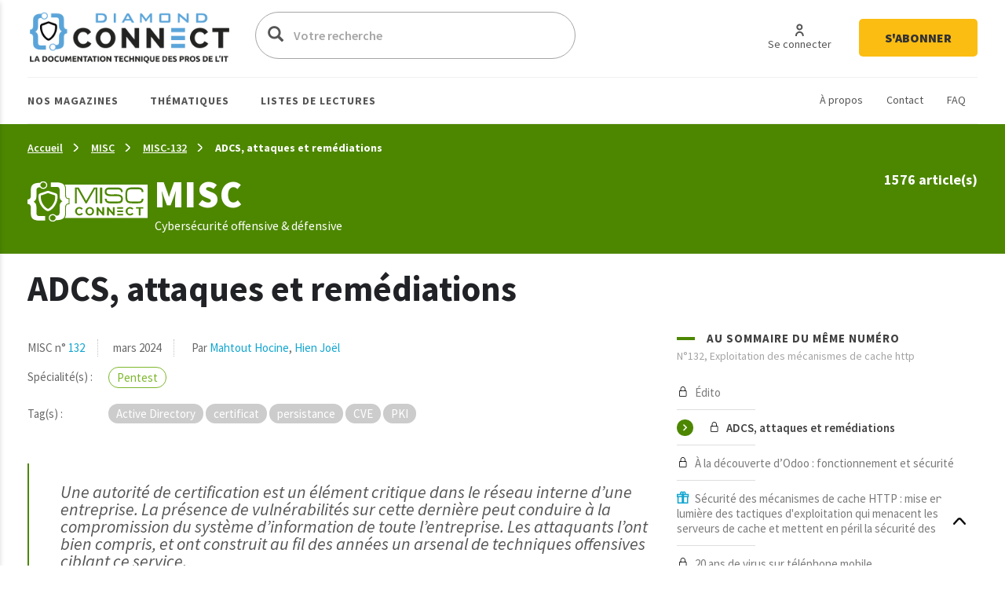

--- FILE ---
content_type: text/html; charset=UTF-8
request_url: https://connect.ed-diamond.com/misc/misc-132/adcs-attaques-et-remediations
body_size: 23964
content:
<!DOCTYPE html>
<html  lang="fr" dir="ltr">
  <head>
    <meta charset="utf-8" />
<script async src="https://www.googletagmanager.com/gtag/js?id=UA-22350734-6"></script>
<script>window.dataLayer = window.dataLayer || [];function gtag(){dataLayer.push(arguments)};gtag("js", new Date());gtag("set", "developer_id.dMDhkMT", true);gtag("config", "UA-22350734-6", {"groups":"default","anonymize_ip":true,"page_placeholder":"PLACEHOLDER_page_path"});</script>
<meta name="description" content="Une autorité de certification est un élément critique dans le réseau interne d’une entreprise. La présence de vulnérabilités sur cette dernière peut conduire à la compromission du système d’information de toute l’entreprise. Les attaquants l’ont bien compris, et ont construit au fil des années un arsenal de techniques offensives ciblant ce service." />
<link rel="canonical" href="https://connect.ed-diamond.com/misc/misc-132/adcs-attaques-et-remediations" />
<meta name="robots" content="index, follow, noarchive, noimageindex, notranslate" />
<meta name="Generator" content="Drupal 11 (https://www.drupal.org)" />
<meta name="MobileOptimized" content="width" />
<meta name="HandheldFriendly" content="true" />
<meta name="viewport" content="width=device-width, initial-scale=1.0" />
<link rel="icon" href="/sites/default/files/favicon-connect-32x32.png" type="image/png" />

    <title>ADCS, attaques et remédiations | Connect - Editions Diamond</title>
    <meta name="application-name" content="Nova Monitoring" data-value="nova-monitoring-is-up" />
    <link rel="stylesheet" media="all" href="/sites/default/files/css/css_9psuqnnSgCG2lJVQnIt5HNTYwIQh4srbP-Sv4_lpdVM.css?delta=0&amp;language=fr&amp;theme=connect&amp;include=eJxLzi9K1U8pKi1IzNFLzEqs0ElGEkjJTMzJT9cpriwuSc3VT0osTtUpy0wtL9YHk3q5-SmlOakATAIZYw" />
<link rel="stylesheet" media="all" href="/sites/default/files/css/css_EPr2gCgCgkp8mxK325LgFtOcjb669KMU__C-9Jztt3s.css?delta=1&amp;language=fr&amp;theme=connect&amp;include=eJxLzi9K1U8pKi1IzNFLzEqs0ElGEkjJTMzJT9cpriwuSc3VT0osTtUpy0wtL9YHk3q5-SmlOakATAIZYw" />

    
    <link href="https://fonts.googleapis.com/css?family=Source+Sans+Pro:300,400,400i,600,700,900&display=swap" rel="stylesheet">
    <style type="text/css">
			.contextual_mag_45 .context_depending_background,
        .contextual_mag_45 .context_depending_background_before:before,
        .contextual_mag_45 .context_depending_link_background,
        .contextual_mag_45 aside .block-title:before,
        .contextual_mag_45 #block-views-block-view-articles-list-previous-magazines .title:before,
        /*.contextual_mag_45 .ct-article.full .field--name-field-ct-article-domains a,*/
        .contextual_mag_45 .context-depending-bgcolor-link a,
        .contextual_mag_45 .context_depending_link_background:hover,
        .contextual_mag_45 .context_depending_link_background:focus,
        .contextual_mag_45 .view-view-articles-list a.active:after,
        .contextual_mag_45 .title_tiret:before,
        .contextual_mag_45 #block-views-block-taxonomy-term-block-2 a {
	        background-color: #008C32;
	    }
	            
	    .contextual_mag_45 .context_depending_color_and_link,
	    .contextual_mag_45 .context_depending_color,
	    .contextual_mag_45 .context_depending_color_link,
	    .contextual_mag_45 .modal_header h3 a,
	    .contextual_mag_45 .modal_header .h3 a,
	    .contextual_mag_45 .context_depending_color_and_link a,
	    .path-taxonomy .contextual_mag_45 #modal_summary .title,
	    .path-taxonomy .contextual_mag_45 #modal_summary .title a {
	        color: #008C32;
	    }
            
	    .contextual_mag_45 .page-node-type-ct-article,
	    .contextual_mag_45 .ct-article.full .field--name-field-ct-article-digest {
	        border-color: #008C32;
	    }

		a.taxo45:before {
			background: #008C32 !important;
		}
			.contextual_mag_44 .context_depending_background,
        .contextual_mag_44 .context_depending_background_before:before,
        .contextual_mag_44 .context_depending_link_background,
        .contextual_mag_44 aside .block-title:before,
        .contextual_mag_44 #block-views-block-view-articles-list-previous-magazines .title:before,
        /*.contextual_mag_44 .ct-article.full .field--name-field-ct-article-domains a,*/
        .contextual_mag_44 .context-depending-bgcolor-link a,
        .contextual_mag_44 .context_depending_link_background:hover,
        .contextual_mag_44 .context_depending_link_background:focus,
        .contextual_mag_44 .view-view-articles-list a.active:after,
        .contextual_mag_44 .title_tiret:before,
        .contextual_mag_44 #block-views-block-taxonomy-term-block-2 a {
	        background-color: #009BDB;
	    }
	            
	    .contextual_mag_44 .context_depending_color_and_link,
	    .contextual_mag_44 .context_depending_color,
	    .contextual_mag_44 .context_depending_color_link,
	    .contextual_mag_44 .modal_header h3 a,
	    .contextual_mag_44 .modal_header .h3 a,
	    .contextual_mag_44 .context_depending_color_and_link a,
	    .path-taxonomy .contextual_mag_44 #modal_summary .title,
	    .path-taxonomy .contextual_mag_44 #modal_summary .title a {
	        color: #009BDB;
	    }
            
	    .contextual_mag_44 .page-node-type-ct-article,
	    .contextual_mag_44 .ct-article.full .field--name-field-ct-article-digest {
	        border-color: #009BDB;
	    }

		a.taxo44:before {
			background: #009BDB !important;
		}
			.contextual_mag_2 .context_depending_background,
        .contextual_mag_2 .context_depending_background_before:before,
        .contextual_mag_2 .context_depending_link_background,
        .contextual_mag_2 aside .block-title:before,
        .contextual_mag_2 #block-views-block-view-articles-list-previous-magazines .title:before,
        /*.contextual_mag_2 .ct-article.full .field--name-field-ct-article-domains a,*/
        .contextual_mag_2 .context-depending-bgcolor-link a,
        .contextual_mag_2 .context_depending_link_background:hover,
        .contextual_mag_2 .context_depending_link_background:focus,
        .contextual_mag_2 .view-view-articles-list a.active:after,
        .contextual_mag_2 .title_tiret:before,
        .contextual_mag_2 #block-views-block-taxonomy-term-block-2 a {
	        background-color: #4D8700;
	    }
	            
	    .contextual_mag_2 .context_depending_color_and_link,
	    .contextual_mag_2 .context_depending_color,
	    .contextual_mag_2 .context_depending_color_link,
	    .contextual_mag_2 .modal_header h3 a,
	    .contextual_mag_2 .modal_header .h3 a,
	    .contextual_mag_2 .context_depending_color_and_link a,
	    .path-taxonomy .contextual_mag_2 #modal_summary .title,
	    .path-taxonomy .contextual_mag_2 #modal_summary .title a {
	        color: #4D8700;
	    }
            
	    .contextual_mag_2 .page-node-type-ct-article,
	    .contextual_mag_2 .ct-article.full .field--name-field-ct-article-digest {
	        border-color: #4D8700;
	    }

		a.taxo2:before {
			background: #4D8700 !important;
		}
			.contextual_mag_4 .context_depending_background,
        .contextual_mag_4 .context_depending_background_before:before,
        .contextual_mag_4 .context_depending_link_background,
        .contextual_mag_4 aside .block-title:before,
        .contextual_mag_4 #block-views-block-view-articles-list-previous-magazines .title:before,
        /*.contextual_mag_4 .ct-article.full .field--name-field-ct-article-domains a,*/
        .contextual_mag_4 .context-depending-bgcolor-link a,
        .contextual_mag_4 .context_depending_link_background:hover,
        .contextual_mag_4 .context_depending_link_background:focus,
        .contextual_mag_4 .view-view-articles-list a.active:after,
        .contextual_mag_4 .title_tiret:before,
        .contextual_mag_4 #block-views-block-taxonomy-term-block-2 a {
	        background-color: #693460;
	    }
	            
	    .contextual_mag_4 .context_depending_color_and_link,
	    .contextual_mag_4 .context_depending_color,
	    .contextual_mag_4 .context_depending_color_link,
	    .contextual_mag_4 .modal_header h3 a,
	    .contextual_mag_4 .modal_header .h3 a,
	    .contextual_mag_4 .context_depending_color_and_link a,
	    .path-taxonomy .contextual_mag_4 #modal_summary .title,
	    .path-taxonomy .contextual_mag_4 #modal_summary .title a {
	        color: #693460;
	    }
            
	    .contextual_mag_4 .page-node-type-ct-article,
	    .contextual_mag_4 .ct-article.full .field--name-field-ct-article-digest {
	        border-color: #693460;
	    }

		a.taxo4:before {
			background: #693460 !important;
		}
			.contextual_mag_1 .context_depending_background,
        .contextual_mag_1 .context_depending_background_before:before,
        .contextual_mag_1 .context_depending_link_background,
        .contextual_mag_1 aside .block-title:before,
        .contextual_mag_1 #block-views-block-view-articles-list-previous-magazines .title:before,
        /*.contextual_mag_1 .ct-article.full .field--name-field-ct-article-domains a,*/
        .contextual_mag_1 .context-depending-bgcolor-link a,
        .contextual_mag_1 .context_depending_link_background:hover,
        .contextual_mag_1 .context_depending_link_background:focus,
        .contextual_mag_1 .view-view-articles-list a.active:after,
        .contextual_mag_1 .title_tiret:before,
        .contextual_mag_1 #block-views-block-taxonomy-term-block-2 a {
	        background-color: #D4210C;
	    }
	            
	    .contextual_mag_1 .context_depending_color_and_link,
	    .contextual_mag_1 .context_depending_color,
	    .contextual_mag_1 .context_depending_color_link,
	    .contextual_mag_1 .modal_header h3 a,
	    .contextual_mag_1 .modal_header .h3 a,
	    .contextual_mag_1 .context_depending_color_and_link a,
	    .path-taxonomy .contextual_mag_1 #modal_summary .title,
	    .path-taxonomy .contextual_mag_1 #modal_summary .title a {
	        color: #D4210C;
	    }
            
	    .contextual_mag_1 .page-node-type-ct-article,
	    .contextual_mag_1 .ct-article.full .field--name-field-ct-article-digest {
	        border-color: #D4210C;
	    }

		a.taxo1:before {
			background: #D4210C !important;
		}
			.contextual_mag_3 .context_depending_background,
        .contextual_mag_3 .context_depending_background_before:before,
        .contextual_mag_3 .context_depending_link_background,
        .contextual_mag_3 aside .block-title:before,
        .contextual_mag_3 #block-views-block-view-articles-list-previous-magazines .title:before,
        /*.contextual_mag_3 .ct-article.full .field--name-field-ct-article-domains a,*/
        .contextual_mag_3 .context-depending-bgcolor-link a,
        .contextual_mag_3 .context_depending_link_background:hover,
        .contextual_mag_3 .context_depending_link_background:focus,
        .contextual_mag_3 .view-view-articles-list a.active:after,
        .contextual_mag_3 .title_tiret:before,
        .contextual_mag_3 #block-views-block-taxonomy-term-block-2 a {
	        background-color: #DB8F00;
	    }
	            
	    .contextual_mag_3 .context_depending_color_and_link,
	    .contextual_mag_3 .context_depending_color,
	    .contextual_mag_3 .context_depending_color_link,
	    .contextual_mag_3 .modal_header h3 a,
	    .contextual_mag_3 .modal_header .h3 a,
	    .contextual_mag_3 .context_depending_color_and_link a,
	    .path-taxonomy .contextual_mag_3 #modal_summary .title,
	    .path-taxonomy .contextual_mag_3 #modal_summary .title a {
	        color: #DB8F00;
	    }
            
	    .contextual_mag_3 .page-node-type-ct-article,
	    .contextual_mag_3 .ct-article.full .field--name-field-ct-article-digest {
	        border-color: #DB8F00;
	    }

		a.taxo3:before {
			background: #DB8F00 !important;
		}
			.contextual_mag_74346 .context_depending_background,
        .contextual_mag_74346 .context_depending_background_before:before,
        .contextual_mag_74346 .context_depending_link_background,
        .contextual_mag_74346 aside .block-title:before,
        .contextual_mag_74346 #block-views-block-view-articles-list-previous-magazines .title:before,
        /*.contextual_mag_74346 .ct-article.full .field--name-field-ct-article-domains a,*/
        .contextual_mag_74346 .context-depending-bgcolor-link a,
        .contextual_mag_74346 .context_depending_link_background:hover,
        .contextual_mag_74346 .context_depending_link_background:focus,
        .contextual_mag_74346 .view-view-articles-list a.active:after,
        .contextual_mag_74346 .title_tiret:before,
        .contextual_mag_74346 #block-views-block-taxonomy-term-block-2 a {
	        background-color: #EBC544;
	    }
	            
	    .contextual_mag_74346 .context_depending_color_and_link,
	    .contextual_mag_74346 .context_depending_color,
	    .contextual_mag_74346 .context_depending_color_link,
	    .contextual_mag_74346 .modal_header h3 a,
	    .contextual_mag_74346 .modal_header .h3 a,
	    .contextual_mag_74346 .context_depending_color_and_link a,
	    .path-taxonomy .contextual_mag_74346 #modal_summary .title,
	    .path-taxonomy .contextual_mag_74346 #modal_summary .title a {
	        color: #EBC544;
	    }
            
	    .contextual_mag_74346 .page-node-type-ct-article,
	    .contextual_mag_74346 .ct-article.full .field--name-field-ct-article-digest {
	        border-color: #EBC544;
	    }

		a.taxo74346:before {
			background: #EBC544 !important;
		}
	</style>
		<script type="text/javascript" src="https://cache.consentframework.com/js/pa/42983/c/3RvEJ/stub"></script>
	<script type="text/javascript" src="https://choices.consentframework.com/js/pa/42983/c/3RvEJ/cmp" async></script>
	<script type="text/javascript">
		var _mtm = window._mtm = window._mtm || [];
			_mtm.push({'mtm.startTime': (new Date().getTime()), 'event': 'mtm.Start'});
			(function() {
			var d=document, g=d.createElement('script'), s=d.getElementsByTagName('script')[0];
			g.async=true; g.src='https://stats.ed-diamond.com/js/container_i30SYTVL.js'; s.parentNode.insertBefore(g,s);
		})();

		var _paq = window._paq = window._paq || [];
			/* tracker methods like "setCustomDimension" should be called before "trackPageView" */
			_paq.push(['trackPageView']);
			_paq.push(['enableLinkTracking']);
			(function() {
			var u="//stats.ed-diamond.com/";
			_paq.push(['setTrackerUrl', u+'matomo.php']);
			_paq.push(['setSiteId', '1']);
			var d=document, g=d.createElement('script'), s=d.getElementsByTagName('script')[0];
			g.async=true; g.src=u+'matomo.js'; s.parentNode.insertBefore(g,s);
		})();
	</script>
  </head>
  <body class="notlogged path-node page-node-type-ct-article has-glyphicons">
    <a href="#main-content" class="visually-hidden focusable skip-link">
      Aller au contenu principal
    </a>
    
      <div class="dialog-off-canvas-main-canvas" data-off-canvas-main-canvas>
    <div id="page" class="contextual_mag_2 notmain">

  <div id="modalfs_layer" data-total="0" data-last=""></div>
  <div id="sidr"></div>
                      <header class="navbar_fs navbar-default_fs" id="navbar" role="banner">
		    

  <div class="container">
<div class="navbar-header_fs">
    <div class="region region-navigation">
    <section id="block-headerstandard" class="block block-block-content block-block-contentba289f63-2214-4029-9f88-26d4ed6dc80b clearfix">
  
    

      
  <div class="field field--name-field-logo field--type-image field--label-visually_hidden">
    <div class="field--label sr-only">Logo</div>
              <div class="field--item"><a class="logo_link" href="/" title="Accueil" rel="home">  <img loading="lazy" src="/sites/default/files/2021-07/logo-connect.png" width="324" height="62" alt="Logo Connect - Editions Diamond" class="img-responsive" />

</a></div>
          </div>

  </section>

<div class="search-block-form block block-search block-search-form-block" data-drupal-selector="search-block-form" id="block-connect-formulairederecherche" role="search">
      <form action="/search/node" method="get" id="search-block-form" accept-charset="UTF-8">
  <div class="form-item js-form-item form-type-search js-form-type-search form-item-keys js-form-item-keys form-no-label form-group">
      <label for="edit-keys--7" class="control-label sr-only">Votre recherche</label>
  
  
  <div class="input-group"><span class="hidden placeholderalt">Votre recherche</span><input title="Exemple : Pentest, Code, Arduino, Denis Bodor" data-drupal-selector="edit-keys" class="form-search form-control" placeholder="Votre recherche" type="search" id="edit-keys--7" name="keys" value="" size="15" maxlength="128" /><span class="input-group-btn"><button type="submit" value="Votre recherche" class="button js-form-submit form-submit btn-primary btn icon-only"><span class="sr-only">Votre recherche</span><span class="icon glyphicon glyphicon-search" aria-hidden="true"></span></button></span></div>

  
  
      <div id="edit-keys--7--description" class="description help-block">
      Exemple : Pentest, Code, Arduino, Denis Bodor
    </div>
  </div>
<div class="form-actions form-group js-form-wrapper form-wrapper" data-drupal-selector="edit-actions" id="edit-actions--7"></div>

</form>

    <a href="/search/node" id="trigger_search" class="hidden">
    <svg width="24" height="25" viewBox="0 0 24 25" fill="none" xmlns="http://www.w3.org/2000/svg">
    <path d="M5.42357 7.19064H12.6327C13.1156 9.5739 16.4166 9.571 16.9023 7.19064H19.5764C19.6888 7.19064 19.7965 7.14477 19.8759 7.06311C19.9554 6.98145 20 6.8707 20 6.75521C20 6.63973 19.9554 6.52898 19.8759 6.44732C19.7965 6.36566 19.6888 6.31978 19.5764 6.31978H16.9023C16.4166 3.93362 13.1156 3.93652 12.6327 6.31978H5.42357C5.31123 6.31978 5.2035 6.36566 5.12406 6.44732C5.04463 6.52898 5 6.63973 5 6.75521C5 6.8707 5.04463 6.98145 5.12406 7.06311C5.2035 7.14477 5.31123 7.19064 5.42357 7.19064ZM14.759 5.38796C15.1103 5.38872 15.447 5.53232 15.6957 5.78739C15.9443 6.04246 16.0847 6.3883 16.0862 6.74941C16.0382 8.5579 13.4883 8.5637 13.429 6.74941C13.4305 6.3878 13.5713 6.04152 13.8206 5.78637C14.0698 5.53121 14.4073 5.38796 14.759 5.38796Z" fill="#0A0A0A"/>
    <path d="M19.5764 12.0646H12.3673C11.8844 9.68131 8.5834 9.68131 8.0977 12.0646H5.42357C5.31123 12.0646 5.2035 12.1104 5.12406 12.1921C5.04463 12.2738 5 12.3845 5 12.5C5 12.6155 5.04463 12.7262 5.12406 12.8079C5.2035 12.8896 5.31123 12.9354 5.42357 12.9354H8.0977C8.5834 15.3187 11.8844 15.3187 12.3673 12.9354H19.5764C19.6888 12.9354 19.7965 12.8896 19.8759 12.8079C19.9554 12.7262 20 12.6155 20 12.5C20 12.3845 19.9554 12.2738 19.8759 12.1921C19.7965 12.1104 19.6888 12.0646 19.5764 12.0646ZM11.5625 12.5C11.5032 14.3027 8.95896 14.2998 8.90531 12.5C8.95896 10.6915 11.5117 10.6944 11.5625 12.5Z" fill="#0A0A0A"/>
    <path d="M19.5764 17.8094H16.9023C16.4166 15.4261 13.1156 15.429 12.6327 17.8094H5.42357C5.31123 17.8094 5.2035 17.8552 5.12406 17.9369C5.04463 18.0185 5 18.1293 5 18.2448C5 18.3603 5.04463 18.471 5.12406 18.5527C5.2035 18.6343 5.31123 18.6802 5.42357 18.6802H12.6327C13.1156 21.0664 16.4194 21.0635 16.9023 18.6802H19.5764C19.6888 18.6802 19.7965 18.6343 19.8759 18.5527C19.9554 18.471 20 18.3603 20 18.2448C20 18.1293 19.9554 18.0185 19.8759 17.9369C19.7965 17.8552 19.6888 17.8094 19.5764 17.8094ZM14.759 19.612C14.5841 19.612 14.411 19.5766 14.2494 19.5077C14.0879 19.4388 13.9411 19.3378 13.8176 19.2106C13.694 19.0833 13.5961 18.9322 13.5295 18.766C13.4628 18.5998 13.4287 18.4217 13.429 18.2419C13.4883 16.4334 16.0382 16.445 16.0862 18.2419C16.0866 18.4214 16.0526 18.5993 15.9861 18.7653C15.9196 18.9314 15.8219 19.0823 15.6987 19.2095C15.5754 19.3368 15.429 19.4378 15.2678 19.5069C15.1066 19.5759 14.9337 19.6117 14.759 19.612Z" fill="#0A0A0A"/>
    </svg>
    Recherche avancée  </a>
</div>
<nav role="navigation" aria-labelledby="block-connect-account-menu-menu" id="block-connect-account-menu">
            
  <div class="visually-hidden" id="block-connect-account-menu-menu" class="h2">User account menu</div>
  

        
      <ul class="menu menu--account nav navbar-nav navbar-right">
                      <li class="first">
                                                          <a href="/user/login" data-drupal-link-system-path="user/login"><span>Se connecter</span></a>
              </li>
                      <li class="last">
                                                          <a href="https://boutique.ed-diamond.com/abonnements"><span>S&#039;abonner</span></a>
              </li>
        </ul>
  

  </nav>

  </div>

  </div>

  <div id="navbar-collapse" class="">

	  <a href="#" id="mobile_menu">
		<i></i>
		<i></i>
		<i></i>
	  </a>

	  <div class="region region-navigation-collapsible">
    <nav role="navigation" aria-labelledby="block-headernavigationsecondaire-menu" id="block-headernavigationsecondaire">
            
  <div class="visually-hidden" id="block-headernavigationsecondaire-menu" class="h2">Navigation secondaire</div>
  

        
      <ul class="menu menu--secondary nav">
                      <li class="first">
                                                          <a href="/a-propos-connect" data-drupal-link-system-path="node/85137"><span>À propos</span></a>
              </li>
                      <li>
                                                          <a href="/contact" data-drupal-link-system-path="webform/contact"><span>Contact</span></a>
              </li>
                      <li class="last">
                                                          <a href="/faq" data-drupal-link-system-path="node/85135"><span>FAQ</span></a>
              </li>
        </ul>
  

  </nav>
<nav role="navigation" aria-labelledby="block-connect-main-menu-menu" id="block-connect-main-menu">
            
  <div class="visually-hidden" id="block-connect-main-menu-menu" class="h2">Main navigation</div>
  

        
      <ul class="menu menu--main nav navbar-nav">
                
            <li class="expanded first">
                                                                                <a href="/acces-par-magazine" class="1 taxo" data-toggles="dropdown" data-drupal-link-system-path="acces-par-magazine">Nos magazines <span class="caret"></span></a>
        
                        <ul class="dropdown-menu">
                
            <li class="first">
                                          <a href="/gnu-linux-magazine">
                          <span class="icon">
                <img src="https://connect.ed-diamond.com/sites/default/files/2022-04/logoLM_0.jpg" alt="">
              </span>
            GNU/Linux Magazine
          </a>
        
              </li>
                
            <li>
                                          <a href="/linux-pratique">
                          <span class="icon">
                <img src="https://connect.ed-diamond.com/sites/default/files/2025-06/manufacturer_4-connect_1.png" alt="">
              </span>
            SysOps Pratique
          </a>
        
              </li>
                
            <li>
                                          <a href="/hackable">
                          <span class="icon">
                <img src="https://connect.ed-diamond.com/sites/default/files/2022-04/logoHK.jpg" alt="">
              </span>
            Hackable
          </a>
        
              </li>
                
            <li class="last">
                                          <a href="/misc">
                          <span class="icon">
                <img src="https://connect.ed-diamond.com/sites/default/files/2022-04/logoMISC.jpg" alt="">
              </span>
            MISC
          </a>
        
              </li>
        </ul>
  
              </li>
                
            <li class="expanded">
                                                                                <a href="/acces-par-thematique" class="1 taxo" data-toggles="dropdown" data-drupal-link-system-path="acces-par-thematique">Thématiques <span class="caret"></span></a>
        
                        <ul class="dropdown-menu">
                
            <li class="first">
                                          <a href="/domaine/code-algo-ia-big-data-web">
            IA / Big Data / Code / Algo / Web
          </a>
        
              </li>
                
            <li>
                                          <a href="/domaine/cybersecurite-offensive-defensive">
            Cybersécurité offensive &amp; défensive
          </a>
        
              </li>
                
            <li>
                                          <a href="/domaine/electronique-embarque-radio-iot">
            Électronique / Embarqué / Radio / IoT
          </a>
        
              </li>
                
            <li class="last">
                                          <a href="/domaine/sysadmin-sysops-devops-sre-sous-linux">
            Administration Système &amp; Réseau Linux
          </a>
        
              </li>
        </ul>
  
              </li>
                
            <li class="expanded last">
                                                                                <a href="/listes-de-lecture-de-la-redaction" class="1 taxo" data-toggles="dropdown" data-drupal-link-system-path="listes-de-lecture-de-la-redaction">Listes de lectures <span class="caret"></span></a>
        
                        <ul class="dropdown-menu">
                
            <li class="first">
                                          <a href="/listes-de-lecture/best-of-de-la-redaction">
            Best of de la rédaction
          </a>
        
              </li>
                
            <li>
                                          <a href="/listes-de-lecture/cas-pratiques">
            Cas pratiques
          </a>
        
              </li>
                
            <li>
                                          <a href="/listes-de-lecture/parcours-pedagogiques">
            Parcours pédagogiques
          </a>
        
              </li>
                
            <li>
                                          <a href="/listes-de-lecture/tour-d-horizon">
            Tours d&#039;horizon
          </a>
        
              </li>
                
            <li class="last">
                                          <a href="#modal_login">
            Mes listes de lecture
          </a>
        
              </li>
        </ul>
  
              </li>
        </ul>
  

  </nav>

  </div>

  </div>
  </div>
      </header>
      
        
              <div class="sub_header context_depending_background" role="heading">
        <div class="region region-header">
      <div class="container bread_wrapper">
			  <ol class="breadcrumb">
	    	      <li >
							        				<a href="/">Accueil</a>
	        	      </li>
	        
	      	    	      <li >
							        				<a href="/misc">MISC</a>
	        	      </li>
	        
	      	    	      <li >
							        				<a href="/misc/misc-132">MISC-132</a>
	        	      </li>
	        
	      	    	      <li  class="active">
							        				ADCS, attaques et remédiations
	        	      </li>
	        
	      	    	  </ol>
	</div>
	<div class="mag_line context_depending_background">
		<div class="container">
      <div class="rowflex">
        <div class="d-flex col-xs-12 col-md-7 align-items-center">
          <div class="d-flex">
            <div>
              <img class="img-responsive" src="/sites/default/files/2022-04/logoconnect-MISC-reverse.png" alt="" />
            </div>
            <div class="logotext">
                            <p class="title fs-4xl h1" style="margin: 0; color: #fff;">
                MISC
              </p>
              <div class="subtitle">
                Cybersécurité offensive &amp; défensive
              </div>    
            </div>
          </div>
        </div>
        <div class="col-xs-12 col-md-5 nums">
          <div id="subheader_master_row"></div>
          <div class="alignthis">
            <span class="number">
              1576 article(s)            </span>
            <div class="hidden">
              <a href="#" class="btn-white">
                En savoir plus              </a>
            </div>
          </div>
        </div>
      </div>
		</div>
	</div>


<div data-drupal-messages-fallback class="hidden"></div>
    


  </div>

    </div>
  
        
        <div role="main" class="main-container js-quickedit-main-content container moveabonnezvousmaintenant">

      
            

      <div class="main-container-inner">
        <div class="bg0"></div>
                              <div class="pub_left">
                <div class="region region-pub-left">
    <section id="block-advertisingblock-top-left-12" class="block block-connect-advertising block-advertising-block clearfix">
  
    

      <div class="clear-both advertisingElement" data-advertisement-id="" data-event-url="">
        </div>

  </section>

<section id="block-advertisingblock-top-left-14" class="block block-connect-advertising block-advertising-block clearfix">
  
    

      <div class="clear-both advertisingElement" data-advertisement-id="" data-event-url="">
        </div>

  </section>


  </div>

            </div>
                  
                              <div class="pub_right">
                <div class="region region-pub-right">
    <section id="block-advertisingblock-bottom-left-21" class="block block-connect-advertising block-advertising-block clearfix">
  
    

      <div class="clear-both advertisingElement" data-advertisement-id="" data-event-url="">
        </div>

  </section>

<section id="block-advertisingblock-top-right-12" class="block block-connect-advertising block-advertising-block clearfix">
  
    

      <div class="clear-both advertisingElement" data-advertisement-id="" data-event-url="">
        </div>

  </section>


  </div>

            </div>
                          <div class="row master-row">

                    
                                                        <section class="col-xs-12 col-sm-8 mainer">
                              <a href="#aside" id="open_aside" class="modal_link context_depending_color"><i class="custom-menu"></i></a>
                                          
                                                              
                              
                                          
                            
  <div class="navigate_fs clearfix hidden">
					  <a href="/misc/misc-132/edito" class="rounded" title="Article précédent"><i class="custom-cheveron-left"></i> </a>
						  <a href="/misc/misc-132/a-la-decouverte-d-odoo-fonctionnement-et-securite" class="rounded" title="Article suivant"><i class="custom-cheveron-right"></i> </a>
			
	<div class="sharethis">
		<a href="#" data-type="twitter" class="social-sharing"><i class="custom-twitter"></i></a>
		<a href="#" data-type="facebook" class="social-sharing"><i class="custom-facebook"></i></a>
		<a href="#" data-type="linkedin" class="social-sharing"><i class="custom-linkedin"></i></a>
	</div>
    
                    <div class="region region-navigate-fs">
    <section id="block-addtoreadlistblock" class="block block-connect-readlist block-add-to-readlist-block clearfix">
  
    

      <a class="modal_link rounded use-ajax" data-target="#add_to_list_modal" href="/readlist/get/modal/0" title="Ajouter à une liste de lecture">
	<img class="empty" src="/themes/connect/images/addlist-e.svg">
    <img class="full hidden" src="/themes/connect/images/addlist-f.svg">
    Ajouter à une liste de lecture</a>
  </section>

<section id="block-addtoalertblock" class="block block-connect-alert block-add-to-alert-block clearfix">
  
    

      <a id="addAlert" class="rounded" data-url="L2FsZXJ0L2FkZC84NjUyMQ==" href="#" title="Créer une alerte à partir des caractéristiques de cet article (magazine, domaine(s), tag(s), auteur(s))">
    <svg style="margin-right: 7px" width="30" height="32" viewBox="0 0 30 32" fill="none" xmlns="http://www.w3.org/2000/svg">
        <rect x="0.5" y="0.5" width="29" height="31" rx="14.5" stroke="#A5A5A5"/>
        <path d="M21.992 19.9535C21.907 19.0399 21.1171 18.3225 20.1971 18.3225C20.0871 18.3225 19.9996 18.2322 19.9996 18.1186V15.0786C19.9996 12.8206 18.5997 10.8516 16.6724 10.1161C16.6949 9.99996 16.7074 9.88127 16.7074 9.76254C16.7074 8.78969 15.9425 8 15 8C14.0576 8 13.2927 8.78969 13.2927 9.76258C13.2927 9.87873 13.3052 9.99483 13.3252 10.1058C12.6627 10.3484 12.0503 10.7329 11.5278 11.2542C10.5429 12.2348 10.0005 13.5535 10.0005 14.9677V18.1187C10.0005 18.2297 9.91298 18.3226 9.80298 18.3226C8.88056 18.3226 8.09311 19.04 8.00812 19.9535C7.96061 20.4619 8.12313 20.9677 8.45559 21.3445C8.78555 21.7187 9.25803 21.9355 9.75046 21.9355H12.7652C12.8902 23.0942 13.8451 24 15 24C16.1549 24 17.1099 23.0942 17.2349 21.9355H20.2496C20.7421 21.9355 21.2145 21.7187 21.5445 21.3445C21.8745 20.9677 22.0395 20.4619 21.992 19.9535ZM15 9.03224C15.39 9.03224 15.7075 9.35998 15.7075 9.76254C15.7075 9.79607 15.7025 9.82706 15.6974 9.86058C15.5275 9.83477 15.355 9.81671 15.1825 9.81154C14.885 9.8012 14.5925 9.82188 14.3026 9.86317C14.2975 9.82964 14.2925 9.79866 14.2925 9.76513C14.2926 9.35998 14.6101 9.03224 15 9.03224ZM15 22.9677C14.3976 22.9677 13.8927 22.5238 13.7751 21.9354H16.2249C16.1075 22.5238 15.6025 22.9677 15 22.9677ZM20.8045 20.6503C20.6596 20.8129 20.4646 20.9032 20.2496 20.9032H9.75051C9.53551 20.9032 9.34056 20.8128 9.19554 20.6503C9.05055 20.4877 8.98305 20.2735 9.00555 20.0516C9.04053 19.6619 9.39304 19.3548 9.80548 19.3548C10.4654 19.3548 11.0029 18.8 11.0029 18.1187V14.9677C11.0029 13.8374 11.4378 12.7819 12.2253 11.9974C12.9752 11.2465 13.9551 10.8387 15 10.8387C15.0501 10.8387 15.0975 10.8387 15.1475 10.8413C17.2698 10.9187 18.9997 12.8206 18.9997 15.0787V18.1187C18.9997 18.8 19.5371 19.3548 20.1971 19.3548C20.6096 19.3548 20.9621 19.6619 20.997 20.0516C21.017 20.2735 20.9495 20.4851 20.8045 20.6503Z" fill="#A5A5A5"/>
        <path d="M8.5256 14.1935C8.75558 14.1935 8.96305 14.0284 9.01307 13.7884C9.25553 12.6555 9.80298 11.6233 10.6029 10.8026C10.7979 10.6013 10.7979 10.2736 10.6029 10.0723C10.4079 9.87101 10.0904 9.87101 9.89549 10.0723C8.96059 11.0322 8.31812 12.2426 8.03567 13.569C7.97568 13.8477 8.14567 14.1238 8.41564 14.1832C8.45563 14.191 8.49062 14.1935 8.5256 14.1935Z" fill="#A5A5A5"/>
        <path d="M21.4745 14.1935C21.5095 14.1935 21.547 14.1884 21.582 14.1807C21.852 14.1187 22.0219 13.8452 21.962 13.5665C21.6795 12.24 21.037 11.0323 20.1021 10.0697C19.9071 9.86838 19.5896 9.86838 19.3947 10.0697C19.1997 10.271 19.1997 10.5987 19.3947 10.8C20.1921 11.6206 20.7421 12.6529 20.9845 13.7858C21.037 14.0284 21.2445 14.1935 21.4745 14.1935Z" fill="#A5A5A5"/>
    </svg>
    Créer une alerte.</a>

  </section>


  </div>

            </div>

  <div class="block_content">
	
	
    <h1>ADCS, attaques et remédiations</h1>

        

    <a id="main-content"></a>
    

      <div class="region region-content">
        <article data-history-node-id="86521" class="ct-article full clearfix">

  
    

  
  <div class="content">

    
  	  		
  <div class="field field--name-field-ct-article-magazine field--type-entity-reference field--label-visually_hidden">
    <div class="field--label sr-only">Magazine</div>
              <div class="field--item">
  <div class="field field--name-field-ct-magazine-brand field--type-entity-reference field--label-visually_hidden">
    <div class="field--label sr-only">Marque</div>
              <div class="field--item">MISC</div>
          </div>

	  
	n° <a href="/misc/misc-132">
  <div class="field field--name-field-ct-magazine-number field--type-integer field--label-visually_hidden">
    <div class="field--label sr-only">Numéro</div>
              <div class="field--item">132</div>
          </div>
</a> 
  <div class="field field--name-field-ct-magazine-begin-date field--type-datetime field--label-visually_hidden">
    <div class="field--label sr-only">Mois de parution</div>
              <div class="field--item">mars 2024</div>
          </div>


	<i data-mag="86513"></i>
</div>
          </div>

  	    
  <div class="field field--name-field-ct-article-authors field--type-entity-reference field--label-visually_hidden">
    <div class="field--label sr-only">Auteurs</div>
          <div class="field--items">
        Par 
              <div class="field--item"><a href="/auteur/mahtout-hocine" hreflang="fr">Mahtout Hocine</a></div>
          <div class="field--item"><a href="/auteur/hien-joel" hreflang="fr">Hien Joël</a></div>
              </div>
      </div>


    
  <div class="field field--name-field-ct-article-domains field--type-entity-reference field--label-visually_hidden">
    <div class="field--label sr-only">Spécialité(s)</div>
          <div class="field--items">
              <div class="field--item"><a href="/search/node?domains%5B0%5D=74475" hreflang="fr" data-bgcolor="#7DB72C">Pentest</a></div>
              </div>
      </div>

  	
  <div class="field field--name-field-ct-article-tags field--type-entity-reference field--label-above">
    <div class="field--label">Tag(s)</div>
          <div class="field--items">
              <div class="field--item"><a href="/search/node?tags%5B0%5D=72690" hreflang="fr">Active Directory</a></div>
          <div class="field--item"><a href="/search/node?tags%5B0%5D=74819" hreflang="fr">certificat</a></div>
          <div class="field--item"><a href="/search/node?tags%5B0%5D=74098" hreflang="fr">persistance</a></div>
          <div class="field--item"><a href="/search/node?tags%5B0%5D=73845" hreflang="fr">CVE</a></div>
          <div class="field--item"><a href="/search/node?tags%5B0%5D=73306" hreflang="fr">PKI</a></div>
              </div>
      </div>

    <br />
    <br />
    <div id="summmm">
      
  <div class="field field--name-field-ct-article-digest field--type-text-long field--label-visually_hidden">
    <div class="field--label sr-only">Résumé</div>
              <div class="field--item"><p>Une autorité de certification est un élément critique dans le réseau interne d’une entreprise. La présence de vulnérabilités sur cette dernière peut conduire à la compromission du système d’information de toute l’entreprise. Les attaquants l’ont bien compris, et ont construit au fil des années un arsenal de techniques offensives ciblant ce service.</p>
</div>
          </div>

    </div>
	  <br />

  	  		<div class="truncated_body"><p>Les certificats sont des éléments clés dans un domaine Active Directory. Ils sont utilisés pour signer des applications, mettre en place du chiffrement TLS, les connexions RDP, ou encore l'authentification utilisateur. Ces dernières années, plusieurs travaux de recherche autour des défauts de mise en place d'une infrastructure à clés publiques et l'utilisation offensive de certificats ont été publiés <strong>[1-4]</strong>. Dans cet article, nous présenterons des techniques offensives sur le service ADCS, ainsi que les moyens de s’en prémunir.</p>

<h2>1. Infrastructure à clé publique dans un environnement Active Directory</h2>

<h3>1.1 ADCS, qu’est-ce que c’est&nbsp;?</h3>

<p>Une infrastructure à clés publiques ou PKI (<i>Public Key Infrastructure</i>) est une infrastructure utilisée pour créer, gérer et révoquer des certificats ainsi que les clés publiques/privées associées de manière centralisée.</p>

<p><i>Active Directory Certificate Service</i> (ADCS) est l…</div>
  	
  </div>
			<div class="restrictive_content">
			<div class="abo_box">
                <div class="tacenter percent">
          La suite est réservée aux abonnés. Il vous reste 95% à découvrir.        </div>
        <div class="login_fs">
          <span>Déjà abonné ?</span> <a class="lined modal_link" href="#modal_login" data-ajaxcontent="/user/login div.block_content">Se connecter</a>
        </div>
        <div class="infos">
          <ul>
            <li>Accédez à tous les contenus de Connect en illimité</li>
            <li>Découvrez des listes de lecture et des contenus Premium</li>
            <li>Consultez les nouveaux articles en avant-première</li>
          </ul>
        </div>
        <div class="tacenter fw-bold fz-28 mb-3">
          Envie de lire la suite ? Rejoignez Connect        </div>
        <a class="yellow_btn" href="https://boutique.ed-diamond.com/abonnements?brand=7">Je m'abonne maintenant</a>
			</div>
		</div>
		<div></div>
	</article>


    </div>
  

	
  </div>
  <br><br>
	<div class="sharethis">
		<a href="#" data-type="twitter" class="social-sharing"><i class="custom-twitter"></i></a>
		<a href="#" data-type="facebook" class="social-sharing"><i class="custom-facebook"></i></a>
		<a href="#" data-type="linkedin" class="social-sharing"><i class="custom-linkedin"></i></a>
	</div>
            </section>
          
                    
                                    <aside class="col-sm-4" role="complementary" id="aside">
                <a href="#" class="close_modal"><i class="custom-cheveron-right"></i></a>
                  <div class="region region-sidebar-second">
    <section id="block-connect-advertising-leaderboard-node--2" class="block block-connect-advertising block-advertising-block clearfix">
  
    

      <div class="clear-both advertisingElement" data-advertisement-id="" data-event-url="">
        </div>

  </section>

<section class="views-element-container block block-views block-views-blockview-articles-list-block-2 clearfix" id="block-views-block-view-articles-list-block-2-2">
  
      <div class="block-title h2"><span>Au sommaire du même numéro</span></div>
    

  <div class="inthisarticle">
    N°132, Exploitation des mécanismes de cache http
  </div>

      <div class="form-group"><div class="view view-view-articles-list view-id-view_articles_list view-display-id-block_2 js-view-dom-id-6395e08df38b026052a10005b7ab7e345f55804d98c9771903623d663abbc12a">
  
    
      
      <div class="view-content">
      

    <div class="views-row">
	  <div class="view_inner"><div class="views-field views-field-title"><span class="field-content"><a href="/misc/misc-132/edito" hreflang="fr"><span class="is_locked_icon">Édito</span></a></span></div></div>
  </div>
    <div class="views-row">
	  <div class="view_inner"><div class="views-field views-field-title"><span class="field-content"><a href="/misc/misc-132/adcs-attaques-et-remediations" hreflang="fr"><span class="is_locked_icon">ADCS, attaques et remédiations</span></a></span></div></div>
  </div>
    <div class="views-row">
	  <div class="view_inner"><div class="views-field views-field-title"><span class="field-content"><a href="/misc/misc-132/a-la-decouverte-d-odoo-fonctionnement-et-securite" hreflang="fr"><span class="is_locked_icon">À la découverte d’Odoo : fonctionnement et sécurité</span></a></span></div></div>
  </div>
    <div class="views-row">
	  <div class="view_inner"><div class="views-field views-field-title"><span class="field-content"><a href="/misc/misc-132/securite-des-mecanismes-de-cache-http-mise-en-lumiere-des-tactiques-d-exploitation-qui-menacent-les-serveurs-de-cache-et-mettent-en-peril-la-securite-des-clients" hreflang="fr"><span class="free_content_icon">Sécurité des mécanismes de cache HTTP : mise en lumière des tactiques d&#039;exploitation qui menacent les serveurs de cache et mettent en péril la sécurité des clients</span></a></span></div></div>
  </div>
    <div class="views-row">
	  <div class="view_inner"><div class="views-field views-field-title"><span class="field-content"><a href="/misc/misc-132/20-ans-de-virus-sur-telephone-mobile" hreflang="fr"><span class="is_locked_icon">20 ans de virus sur téléphone mobile</span></a></span></div></div>
  </div>
    <div class="views-row">
	  <div class="view_inner"><div class="views-field views-field-title"><span class="field-content"><a href="/misc/misc-132/comprendre-et-manipuler-les-mecanismes-d-isolation-des-conteneurs" hreflang="fr"><span class="is_locked_icon">Comprendre et manipuler les mécanismes d’isolation des conteneurs</span></a></span></div></div>
  </div>
    <div class="views-row">
	  <div class="view_inner"><div class="views-field views-field-title"><span class="field-content"><a href="/misc/misc-132/sigma-un-format-pense-pour-la-detection-systeme" hreflang="fr"><span class="free_content_icon">Sigma – Un format pensé pour la détection système</span></a></span></div></div>
  </div>
    <div class="views-row">
	  <div class="view_inner"><div class="views-field views-field-title"><span class="field-content"><a href="/misc/misc-132/introduction-au-chiffrement-homomorphe" hreflang="fr"><span class="free_content_icon">Introduction au chiffrement homomorphe</span></a></span></div></div>
  </div>
    <div class="views-row">
	  <div class="view_inner"><div class="views-field views-field-title"><span class="field-content"><a href="/misc/misc-132/petit-vademecum-de-synergies-entre-activites-de-cybersecurite" hreflang="fr"><span class="free_content_icon">Petit vadémécum de synergies entre activités de cybersécurité</span></a></span></div></div>
  </div>

    </div>
  
          </div>
</div>

  </section>
<div class="search-block-form block block-search block-search-form-block" data-drupal-selector="search-block-form" id="block-formulairederecherche-3" role="search">
  <div class="block-title">
    <div>
      Rechercher dans <span></span>
    </div>
    <div class="hidden">
      Rechercher parmi nos 1576 articles    </div>
  </div>
  <div class="number_current_mag total_article">
    parmi <span></span> !
  </div>
      <form action="/search/node" method="get" id="search-block-form" accept-charset="UTF-8">
  <div class="form-item js-form-item form-type-search js-form-type-search form-item-keys js-form-item-keys form-no-label form-group">
      <label for="edit-keys" class="control-label sr-only">Votre recherche</label>
  
  
  <div class="input-group"><span class="hidden placeholderalt">Votre recherche</span><input title="Exemple : Pentest, Code, Arduino, Denis Bodor" data-drupal-selector="edit-keys" class="form-search form-control" placeholder="Votre recherche" type="search" id="edit-keys" name="keys" size="15" maxlength="128" /><span class="input-group-btn"><button type="submit" value="Votre recherche" class="button js-form-submit form-submit btn-primary btn icon-only"><span class="sr-only">Votre recherche</span><span class="icon glyphicon glyphicon-search" aria-hidden="true"></span></button></span></div>

  
  
      <div id="edit-keys--description" class="description help-block">
      Exemple : Pentest, Code, Arduino, Denis Bodor
    </div>
  </div>
<input data-drupal-selector="edit-brands-" type="hidden" name="brands[]" value="2" /><div class="form-actions form-group js-form-wrapper form-wrapper" data-drupal-selector="edit-actions" id="edit-actions"></div>

</form>

    <a href="/search/node" id="trigger_search" class="hidden">
    <svg width="24" height="25" viewBox="0 0 24 25" fill="none" xmlns="http://www.w3.org/2000/svg">
    <path d="M5.42357 7.19064H12.6327C13.1156 9.5739 16.4166 9.571 16.9023 7.19064H19.5764C19.6888 7.19064 19.7965 7.14477 19.8759 7.06311C19.9554 6.98145 20 6.8707 20 6.75521C20 6.63973 19.9554 6.52898 19.8759 6.44732C19.7965 6.36566 19.6888 6.31978 19.5764 6.31978H16.9023C16.4166 3.93362 13.1156 3.93652 12.6327 6.31978H5.42357C5.31123 6.31978 5.2035 6.36566 5.12406 6.44732C5.04463 6.52898 5 6.63973 5 6.75521C5 6.8707 5.04463 6.98145 5.12406 7.06311C5.2035 7.14477 5.31123 7.19064 5.42357 7.19064ZM14.759 5.38796C15.1103 5.38872 15.447 5.53232 15.6957 5.78739C15.9443 6.04246 16.0847 6.3883 16.0862 6.74941C16.0382 8.5579 13.4883 8.5637 13.429 6.74941C13.4305 6.3878 13.5713 6.04152 13.8206 5.78637C14.0698 5.53121 14.4073 5.38796 14.759 5.38796Z" fill="#0A0A0A"/>
    <path d="M19.5764 12.0646H12.3673C11.8844 9.68131 8.5834 9.68131 8.0977 12.0646H5.42357C5.31123 12.0646 5.2035 12.1104 5.12406 12.1921C5.04463 12.2738 5 12.3845 5 12.5C5 12.6155 5.04463 12.7262 5.12406 12.8079C5.2035 12.8896 5.31123 12.9354 5.42357 12.9354H8.0977C8.5834 15.3187 11.8844 15.3187 12.3673 12.9354H19.5764C19.6888 12.9354 19.7965 12.8896 19.8759 12.8079C19.9554 12.7262 20 12.6155 20 12.5C20 12.3845 19.9554 12.2738 19.8759 12.1921C19.7965 12.1104 19.6888 12.0646 19.5764 12.0646ZM11.5625 12.5C11.5032 14.3027 8.95896 14.2998 8.90531 12.5C8.95896 10.6915 11.5117 10.6944 11.5625 12.5Z" fill="#0A0A0A"/>
    <path d="M19.5764 17.8094H16.9023C16.4166 15.4261 13.1156 15.429 12.6327 17.8094H5.42357C5.31123 17.8094 5.2035 17.8552 5.12406 17.9369C5.04463 18.0185 5 18.1293 5 18.2448C5 18.3603 5.04463 18.471 5.12406 18.5527C5.2035 18.6343 5.31123 18.6802 5.42357 18.6802H12.6327C13.1156 21.0664 16.4194 21.0635 16.9023 18.6802H19.5764C19.6888 18.6802 19.7965 18.6343 19.8759 18.5527C19.9554 18.471 20 18.3603 20 18.2448C20 18.1293 19.9554 18.0185 19.8759 17.9369C19.7965 17.8552 19.6888 17.8094 19.5764 17.8094ZM14.759 19.612C14.5841 19.612 14.411 19.5766 14.2494 19.5077C14.0879 19.4388 13.9411 19.3378 13.8176 19.2106C13.694 19.0833 13.5961 18.9322 13.5295 18.766C13.4628 18.5998 13.4287 18.4217 13.429 18.2419C13.4883 16.4334 16.0382 16.445 16.0862 18.2419C16.0866 18.4214 16.0526 18.5993 15.9861 18.7653C15.9196 18.9314 15.8219 19.0823 15.6987 19.2095C15.5754 19.3368 15.429 19.4378 15.2678 19.5069C15.1066 19.5759 14.9337 19.6117 14.759 19.612Z" fill="#0A0A0A"/>
    </svg>
    Recherche avancée  </a>
</div>
<section id="block-advertisingblock-right-column--2" class="block block-connect-advertising block-advertising-block clearfix">
  
    

      <div class="clear-both advertisingElement" data-advertisement-id="" data-event-url="">
        </div>

  </section>


  </div>
  
  

              </aside>
                      
                                    <div class="clearfix"></div>
              <div id="content2" class="col-xs-12">
                  <div class="region region-content2">
    <section class="views-element-container block block-views block-views-blockview-authors-list-block-1 clearfix" id="block-views-block-view-authors-list-block-1">
  
      <h2 class="block-title context_depending_color title_format lined"><span>Article rédigé par</span></h2>
    

      <div class="form-group"><div class="view view-view-authors-list view-id-view_authors_list view-display-id-block_1 js-view-dom-id-51dc96d844dab47aa86590d32fac54788e267e742e4abf7cfffd86a6e6f9630e">
  
    
      
      <div class="view-content">
      
<div class="rowflex list_author_fs">
          <div class="views-row col-xs-12 col-sm-4">
      <div class="view_inner"><div class="views-field views-field-name"><h3 class="field-content"><a href="/auteur/hien-joel" hreflang="fr">Hien Joël</a></h3></div><div class="views-field views-field-field-taxonomy-author-photo"><div class="field-content"><div class="no_photo"><a href="/auteur/hien-joel" hreflang="fr">Hien Joël</a></div></div></div><div class="views-field views-field-field-taxonomy-author-signature"><div class="field-content"></div></div><div class="views-field views-field-nid"><span class="field-content">2 articles</span></div></div>
    </div>
          <div class="views-row col-xs-12 col-sm-4">
      <div class="view_inner"><div class="views-field views-field-name"><h3 class="field-content"><a href="/auteur/mahtout-hocine" hreflang="fr">Mahtout Hocine</a></h3></div><div class="views-field views-field-field-taxonomy-author-photo"><div class="field-content"><div class="no_photo"><a href="/auteur/mahtout-hocine" hreflang="fr">Mahtout Hocine</a></div></div></div><div class="views-field views-field-field-taxonomy-author-signature"><div class="field-content"></div></div><div class="views-field views-field-nid"><span class="field-content">4 articles</span></div></div>
    </div>
  </div>
    </div>
  
          </div>
</div>

  </section>

<section class="views-element-container block block-views block-views-blockview-articles-list-block-5 clearfix" id="block-views-block-view-articles-list-block-5-2">
  
      <h2 class="block-title fz-28 fw-bold"><span class="d-flex align-items-center mb-3">
      <svg width="37" height="41" viewBox="0 0 37 41" fill="none" xmlns="http://www.w3.org/2000/svg">
      <path d="M32.8726 23.5187L26.821 22.7651C26.6592 22.7452 26.5104 22.6672 26.4027 22.5459C26.295 22.4246 26.2358 22.2684 26.2364 22.1068V20.67C27.8069 19.297 28.767 17.365 28.9079 15.2943L29.0509 14.8034C29.6172 14.7778 30.1609 14.5756 30.6044 14.2255C31.0478 13.8755 31.3683 13.3955 31.5201 12.8542C31.6719 12.3129 31.6472 11.7379 31.4496 11.2113C31.252 10.6847 30.8915 10.2334 30.4197 9.92195C30.6802 8.64241 30.6364 7.32034 30.292 6.06046C29.902 4.62004 29.1003 3.32202 27.9833 2.32264C27.8174 2.17546 27.671 2.05421 27.5358 1.95195C26.3476 1.03729 24.9402 0.444 23.4512 0.230153C21.9622 0.0163058 20.4427 0.189224 19.0414 0.731987L16.6856 1.64761C14.2118 1.72569 12.99 3.98937 12.877 6.22988C12.7951 7.73828 13.0752 9.19309 13.3905 10.4521C13.1159 10.7844 12.9264 11.1775 12.8381 11.598C12.7499 12.0185 12.7655 12.4539 12.8837 12.8671C13.0019 13.2803 13.2191 13.6591 13.5169 13.9711C13.8147 14.2832 14.1842 14.5192 14.5939 14.6592C14.891 15.4893 15.2625 16.1839 15.8637 17.1999C16.3034 18.5396 17.0977 19.7379 18.1636 20.6699V22.1068C18.1651 22.2573 18.1143 22.4037 18.0197 22.5215C17.9251 22.6393 17.7925 22.7213 17.6442 22.7536C17.619 22.757 17.5974 22.7611 17.5798 22.7648H17.5757C17.4012 22.7865 15.7206 22.9962 14.8553 23.1049C14.0942 21.5773 13.294 20.1036 12.472 18.718L11.4422 16.2872C11.3738 16.126 11.2443 15.9978 11.0816 15.9303C10.9188 15.8628 10.7358 15.8614 10.572 15.9264L10.0871 16.1186L8.98864 8.79199C8.9738 8.69315 8.93674 8.59889 8.88019 8.51616C8.82364 8.43343 8.74906 8.36436 8.66194 8.31405L2.74589 4.89674C2.65648 4.84517 2.55627 4.81473 2.45305 4.80779C2.34983 4.80085 2.24639 4.81759 2.15077 4.85672C2.05514 4.89584 1.96991 4.9563 1.9017 5.03339C1.83349 5.11047 1.78414 5.20211 1.75749 5.30118L0.0226909 11.7534C-0.00357616 11.8511 -0.00708909 11.9534 0.0124179 12.0526C0.0319249 12.1519 0.0739411 12.2454 0.135289 12.3261L4.65518 18.2737L4.19663 18.4556C4.11376 18.4885 4.03832 18.5375 3.97472 18.5996C3.91113 18.6617 3.86064 18.7357 3.8262 18.8173C3.79176 18.899 3.77406 18.9866 3.77414 19.075C3.77421 19.1635 3.79205 19.2511 3.82663 19.3327L4.84892 21.7456C5.63215 24.6486 6.46742 27.2653 7.39999 29.7404V37.4741C7.40079 38.1811 7.68455 38.859 8.18902 39.3589C8.69349 39.8588 9.37747 40.1401 10.0909 40.1409H20.1818C20.278 40.1409 20.373 40.1204 20.4605 40.0809C20.548 40.0414 20.626 39.9838 20.6891 39.912C20.7522 39.8401 20.7991 39.7556 20.8265 39.6643C20.8539 39.573 20.8613 39.4769 20.8481 39.3825C20.7829 38.9629 20.6906 38.5479 20.5718 38.14L22.1979 37.6278L29.77 40.0155C30.0338 40.0988 30.3089 40.1411 30.5857 40.1411H34.3091C35.0225 40.1403 35.7065 39.8591 36.211 39.3592C36.7154 38.8592 36.9992 38.1814 37 37.4743V28.147C36.9992 27.0096 36.5794 25.9117 35.8194 25.0594C35.0593 24.2072 34.0114 23.6593 32.8726 23.5187ZM35.6545 32.7372L28.6167 32.0398L32.3961 30.167L35.6545 30.7052V32.7372ZM35.6545 28.147V29.3534L32.4015 28.8161C32.2612 28.793 32.1172 28.8145 31.99 28.8775L28.0644 30.8226L22.2 31.4038L18.2491 31.0122C18.1372 30.7082 18.0235 30.4072 17.9127 30.1137C17.1811 28.172 16.3616 26.2448 15.4723 24.3718C16.1134 24.2915 16.9246 24.1901 17.3922 24.1319C17.9186 24.9495 18.6438 25.623 19.5014 26.0904C20.3589 26.5578 21.3213 26.8042 22.2999 26.8068C23.2786 26.8095 24.2423 26.5684 25.1024 26.1056C25.9625 25.6429 26.6915 24.9733 27.2224 24.1585L32.7069 24.8419C33.5202 24.9422 34.2686 25.3335 34.8114 25.9421C35.3542 26.5507 35.654 27.3348 35.6545 28.147ZM19.5091 22.1068V21.5665C20.2907 21.9431 21.1482 22.1392 22.0173 22.1401H22.3827C23.2518 22.1392 24.1093 21.9431 24.8909 21.5665V22.1068C24.891 22.4438 24.9771 22.7753 25.1411 23.0705C25.3052 23.3657 25.5419 23.615 25.8293 23.7953C25.4014 24.3276 24.8561 24.7556 24.2352 25.0464C23.6144 25.3372 22.9345 25.4832 22.2479 25.4731C21.5613 25.4629 20.8861 25.2969 20.2743 24.9879C19.6625 24.6788 19.1303 24.2349 18.7186 23.6902C18.9641 23.504 19.163 23.2644 19.3001 22.9898C19.4372 22.7152 19.5087 22.4131 19.5091 22.1068ZM23.1139 10.1396H21.2861C21.1519 9.93511 20.9683 9.76702 20.752 9.65061C20.5357 9.53419 20.2934 9.47311 20.0473 9.47293H17.3016C17.8699 8.30771 18.1646 7.03012 18.1636 5.73594V4.80607H18.8932C19.9948 4.80607 20.8778 5.60427 21.8127 6.44939C22.7317 7.28034 23.682 8.13954 24.8909 8.13954H27.5818C27.5818 8.54081 27.5818 9.05408 27.5818 9.47968C27.5374 9.47568 27.4926 9.47293 27.4473 9.47293H24.3527C24.1066 9.47311 23.8643 9.53419 23.648 9.65061C23.4317 9.76702 23.2481 9.93511 23.1139 10.1396ZM16.8182 10.9397C16.8182 10.9043 16.8323 10.8704 16.8576 10.8454C16.8828 10.8204 16.917 10.8063 16.9527 10.8063H20.0473C20.0829 10.8063 20.1172 10.8204 20.1424 10.8454C20.1676 10.8704 20.1818 10.9043 20.1818 10.9397V12.0064C20.1818 12.0417 20.1676 12.0756 20.1424 12.1007C20.1172 12.1257 20.0829 12.1397 20.0473 12.1397H16.9527C16.917 12.1397 16.8828 12.1257 16.8576 12.1007C16.8323 12.0756 16.8182 12.0417 16.8182 12.0064V10.9397ZM24.2182 10.9397C24.2182 10.9043 24.2324 10.8704 24.2576 10.8454C24.2828 10.8204 24.317 10.8063 24.3527 10.8063H27.4473C27.483 10.8063 27.5172 10.8204 27.5424 10.8454C27.5676 10.8704 27.5818 10.9043 27.5818 10.9397V12.0064C27.5818 12.0417 27.5676 12.0756 27.5424 12.1007C27.5172 12.1257 27.483 12.1397 27.4473 12.1397H24.3527C24.317 12.1397 24.2828 12.1257 24.2576 12.1007C24.2324 12.0756 24.2182 12.0417 24.2182 12.0064V10.9397ZM28.9273 13.4731V10.8063C29.2841 10.8063 29.6263 10.9468 29.8787 11.1969C30.131 11.4469 30.2727 11.7861 30.2727 12.1397C30.2727 12.4933 30.131 12.8325 29.8787 13.0826C29.6263 13.3326 29.2841 13.4731 28.9273 13.4731ZM14.2206 6.29938C14.2979 4.7679 15.0245 2.97933 16.8182 2.97933C16.9023 2.97935 16.9856 2.96372 17.0639 2.93324L19.5322 1.97345C20.7161 1.51453 22 1.36822 23.2581 1.54886C24.5163 1.7295 25.7055 2.23088 26.7093 3.00391L26.7167 3.00966C26.8245 3.091 26.9452 3.19125 27.0856 3.31568C28.7657 4.8089 29.535 7.17417 29.133 9.48151C29.0651 9.47635 28.9966 9.47318 28.9274 9.47318C28.9274 8.63981 28.9274 7.4731 28.9274 7.4731C28.9274 7.29628 28.8565 7.1267 28.7303 7.00167C28.6042 6.87664 28.433 6.8064 28.2546 6.8064H24.8909C24.2035 6.8064 23.4826 6.15463 22.7195 5.46468C21.687 4.53106 20.5167 3.47268 18.8932 3.47268H17.4909C17.3125 3.47268 17.1414 3.54292 17.0152 3.66795C16.889 3.79298 16.8182 3.96256 16.8182 4.13938V5.73594C16.8192 7.0525 16.4582 8.34444 15.7739 9.47293H15.4727C15.167 9.4728 14.8634 9.52455 14.5753 9.62594C14.3392 8.59123 14.1582 7.44868 14.2206 6.29938ZM15.4727 10.8063V13.4731C15.1159 13.4731 14.7737 13.3326 14.5213 13.0826C14.269 12.8325 14.1273 12.4933 14.1273 12.1397C14.1273 11.7861 14.269 11.4469 14.5213 11.1969C14.7737 10.9468 15.1159 10.8063 15.4727 10.8063ZM16.8182 14.7518V13.4663C16.8626 13.4703 20.0473 13.4731 20.0473 13.4731C20.4396 13.4726 20.8158 13.318 21.0933 13.043C21.3707 12.768 21.5268 12.3952 21.5273 12.0064V11.473H22.8727V12.0064C22.8732 12.3952 23.0293 12.768 23.3067 13.043C23.5842 13.318 23.9603 13.4726 24.3527 13.4731C24.3527 13.4731 27.5374 13.4703 27.5818 13.4663C27.5818 13.4663 27.5785 14.9941 27.5718 15.1144C27.5718 15.1171 27.5718 15.1198 27.5713 15.1227C27.5212 16.0218 27.2845 16.9009 26.8761 17.7051C26.4676 18.5094 25.8962 19.2215 25.1975 19.797C24.4069 20.4489 23.4111 20.8061 22.3827 20.8067H22.0173C20.9888 20.806 19.993 20.4487 19.2025 19.7968C18.4553 19.1813 17.8542 18.4101 17.4421 17.5381C17.03 16.6661 16.8169 15.7147 16.8182 14.7518ZM16.6524 30.5812C16.6879 30.675 16.7236 30.7694 16.7596 30.8646L16.3356 30.8229L12.41 28.8777C12.2828 28.8148 12.1387 28.7933 11.9985 28.8164L11.577 28.886C11.2058 27.9834 10.843 27.0392 10.4961 26.0708L9.22821 26.517C9.54641 27.4052 9.8779 28.2742 10.2171 29.1106L8.69348 29.3623C7.82086 27.0557 7.03445 24.6227 6.29562 21.9417L11.578 19.8464C12.3656 21.2003 13.1314 22.6348 13.8586 24.1185C14.886 26.2139 15.8259 28.388 16.6524 30.5812ZM10.9823 18.6459L5.85532 20.6772L5.33135 19.4417L10.4575 17.4083L10.9823 18.6459ZM1.407 11.7831L2.54979 7.53168L4.46782 12.0586C4.3933 12.1524 4.33178 12.2557 4.28492 12.3657C4.21617 12.5272 4.1808 12.7008 4.18091 12.8761C4.18103 13.0513 4.21663 13.2248 4.2856 13.3863C4.42695 13.7118 4.69096 13.9697 5.0214 14.1051C5.35183 14.2406 5.72257 14.2428 6.05462 14.1113C6.22189 14.0459 6.37422 13.948 6.50257 13.8232C6.63093 13.6984 6.7327 13.5493 6.80185 13.3848C6.87065 13.2234 6.90604 13.0499 6.90592 12.8746C6.90581 12.6994 6.87019 12.5259 6.80118 12.3645C6.70743 12.1468 6.55757 11.9574 6.36663 11.8152C6.17569 11.673 5.95038 11.583 5.71329 11.5543L3.80603 7.05258L7.70524 9.30517L8.8033 16.6283L5.94942 17.7604L1.407 11.7831ZM18.4554 38.8075L19.2891 38.5443C19.3132 38.6322 19.3368 38.7201 19.3589 38.8075H18.4554ZM14.2238 38.7441C14.0902 38.7854 13.9511 38.8067 13.8111 38.8075H10.0909C9.73419 38.8071 9.39222 38.6664 9.13999 38.4165C8.88776 38.1665 8.74587 37.8276 8.74544 37.4741V35.9254L11.5044 34.8317L15.9806 35.6671L19.9782 36.9276L14.2238 38.7441ZM35.6545 37.4741C35.6541 37.8276 35.5122 38.1665 35.26 38.4165C35.0078 38.6664 34.6658 38.8071 34.3091 38.8075H30.5861C30.4476 38.8075 30.31 38.7864 30.1781 38.7447L16.3495 34.3841C16.3234 34.3759 16.2968 34.3693 16.2699 34.3643L11.5608 33.4854C11.4351 33.462 11.3053 33.4745 11.1865 33.5216L8.74544 34.4893V30.7052L12.0039 30.167L15.8446 32.0701C15.9178 32.1064 15.9971 32.1291 16.0785 32.1372L35.6545 34.0773V37.4741Z" fill="#555555"/>
      <path d="M21.5058 17.4583C21.6797 17.45 22.7203 17.45 22.8943 17.4583C23.0939 17.4683 23.2988 17.4733 23.5021 17.4733C23.9662 17.4767 24.4298 17.4474 24.8896 17.3856L24.9924 17.3701L24.7906 16.0519L24.688 16.0673C24.116 16.1386 23.5387 16.1585 22.9631 16.1267C22.7666 16.1168 21.6349 16.1168 21.4385 16.1267C20.8629 16.1584 20.2856 16.1385 19.7136 16.0673L19.6109 16.0519L19.4091 17.3701L19.5119 17.3856C20.1729 17.4704 20.8404 17.4948 21.5058 17.4583Z" fill="#555555"/>
      <path d="M8.36401 23.9508C8.49931 24.3777 8.64109 24.8107 8.78547 25.2381L10.0613 24.8148C9.91961 24.3954 9.78044 23.9702 9.64766 23.5512L8.36401 23.9508Z" fill="#555555"/>
      </svg>

      Par le(s) même(s) auteur(s)
    </span></h2>
    

      <div class="form-group"><div class="view view-view-articles-list view-id-view_articles_list view-display-id-block_5 js-view-dom-id-cd0d82b3cabe42441640009bbb4e44d7796daab05d0f5df2350fd41717f3e57c">
  
    
      
      <div class="view-content">
        <div class="more-link form-group col-xs-12">
  <a href="/search/node?authors%5B0%5D=74425&amp;authors%5B1%5D=74876" class="link_yellow_c" title="Voir plus d'article du même auteur">

    Plus d'article de cet auteur  </a>
  </div>


<div class="rowflex same_author_fs">
          <div class="views-row col-xs-12 col-sm-3">
      <div class="view_inner"><div class="views-field views-field-rendered-entity"><span class="field-content"><article data-history-node-id="86106" class="ct-article teaser-full clearfix dependency-needed">

      <div class="nosee">
      
    </div>
  
  
  
    <h3 class="title h2">
      <a class="fz-20 color-0A0A0A fw-bold " href="/misc/misc-124/tirer-profit-des-faiblesses-humaines-en-operation-red-team" rel="bookmark">
<span class="is_locked_icon">Tirer profit des faiblesses humaines en opération Red Team</span>
</a>
    </h3>
    

  
  <div class="content">
    
  <div class="field field--name-field-ct-article-magazine field--type-entity-reference field--label-visually_hidden">
    <div class="field--label sr-only">Magazine</div>
              <div class="field--item">
  <div class="field field--name-field-ct-magazine-brand field--type-entity-reference field--label-visually_hidden">
    <div class="field--label sr-only">Marque</div>
              <div class="field--item">MISC</div>
          </div>

	  
	n° <a href="/misc/misc-124">
  <div class="field field--name-field-ct-magazine-number field--type-integer field--label-visually_hidden">
    <div class="field--label sr-only">Numéro</div>
              <div class="field--item">124</div>
          </div>
</a> 
  <div class="field field--name-field-ct-magazine-begin-date field--type-datetime field--label-visually_hidden">
    <div class="field--label sr-only">Mois de parution</div>
              <div class="field--item">novembre 2022</div>
          </div>


	<i data-mag="86104"></i>
</div>
          </div>

  <div class="field field--name-field-ct-article-authors field--type-entity-reference field--label-visually_hidden">
    <div class="field--label sr-only">Auteurs</div>
          <div class="field--items">
        Par 
              <div class="field--item"><a href="/auteur/mahtout-hocine" hreflang="fr">Mahtout Hocine</a></div>
          <div class="field--item"><a href="/auteur/issa-elias" hreflang="fr">Issa Elias</a></div>
              </div>
      </div>

  <div class="field field--name-field-ct-article-domains field--type-entity-reference field--label-visually_hidden">
    <div class="field--label sr-only">Spécialité(s)</div>
          <div class="field--items">
              <div class="field--item"><a href="/search/node?domains%5B0%5D=74475" hreflang="fr" data-bgcolor="#7DB72C">Pentest</a></div>
          <div class="field--item"><a href="/search/node?domains%5B0%5D=74888" hreflang="fr" data-bgcolor="#7DB72C">Cyber Intelligence</a></div>
              </div>
      </div>

  <div class="field field--name-field-ct-article-digest field--type-text-long field--label-visually_hidden">
    <div class="field--label sr-only">Résumé</div>
              <div class="field--item"><p>Le Social Engineering fait partie des nombreuses techniques à disposition d’un opérateur Red Team lors d’une mission. Dans cet article, nous verrons comment abuser des faiblesses humaines afin d’atteindre nos cibles.</p>
</div>
          </div>

  </div>

  <div class="add_list_article_teaser_ d-flex justify-content-between align-items-center">
    <span class="actionread"><a class=" link_lined_small" href="/misc/misc-124/tirer-profit-des-faiblesses-humaines-en-operation-red-team" rel="bookmark">
      Lire l'article    </a></span>
  	
    <div class="d-flex align-items-center">
      <a id="favorite86106" class="heart d-flex use-ajax" data-dialog-type="dialog" rel="nofollow" href="/readlist/toggle_favorites/86106" title="Ajouter à mes favoris">
        <img class="empty" src="/themes/connect/images/heart-e.svg">
        <img class="full hidden" src="/themes/connect/images/heart-f.svg">
      </a>
      <a class="modal_link rounded use-ajax d-flex add_to_list_modal" data-target="#add_to_list_modal" rel="nofollow" href="/readlist/get/modal/86106" title="Ajouter à une liste de lecture">
        <img class="empty" src="/themes/connect/images/addlist-e.svg">
        <img class="full hidden" src="/themes/connect/images/addlist-ef.svg">
      </a>
    </div>
  </div>

</article>
</span></div></div>
    </div>
          <div class="views-row col-xs-12 col-sm-3">
      <div class="view_inner"><div class="views-field views-field-rendered-entity"><span class="field-content"><article data-history-node-id="85300" class="ct-article teaser-full clearfix dependency-needed">

      <div class="nosee">
      
    </div>
  
  
  
    <h3 class="title h2">
      <a class="fz-20 color-0A0A0A fw-bold " href="/MISC/misc-112/les-lolbas-des-amis-qui-vous-veulent-du-bien" rel="bookmark">
<span class="free_content_icon">Les lolbas, des amis qui vous veulent du bien</span>
</a>
    </h3>
    

  
  <div class="content">
    
  <div class="field field--name-field-ct-article-magazine field--type-entity-reference field--label-visually_hidden">
    <div class="field--label sr-only">Magazine</div>
              <div class="field--item">
  <div class="field field--name-field-ct-magazine-brand field--type-entity-reference field--label-visually_hidden">
    <div class="field--label sr-only">Marque</div>
              <div class="field--item">MISC</div>
          </div>

	  
	n° <a href="/MISC/misc-112">
  <div class="field field--name-field-ct-magazine-number field--type-integer field--label-visually_hidden">
    <div class="field--label sr-only">Numéro</div>
              <div class="field--item">112</div>
          </div>
</a> 
  <div class="field field--name-field-ct-magazine-begin-date field--type-datetime field--label-visually_hidden">
    <div class="field--label sr-only">Mois de parution</div>
              <div class="field--item">novembre 2020</div>
          </div>


	<i data-mag="85297"></i>
</div>
          </div>

  <div class="field field--name-field-ct-article-authors field--type-entity-reference field--label-visually_hidden">
    <div class="field--label sr-only">Auteurs</div>
          <div class="field--items">
        Par 
              <div class="field--item"><a href="/auteur/mahtout-hocine" hreflang="fr">Mahtout Hocine</a></div>
              </div>
      </div>

  <div class="field field--name-field-ct-article-domains field--type-entity-reference field--label-visually_hidden">
    <div class="field--label sr-only">Spécialité(s)</div>
          <div class="field--items">
              <div class="field--item"><a href="/search/node?domains%5B0%5D=74475" hreflang="fr" data-bgcolor="#7DB72C">Pentest</a></div>
              </div>
      </div>

  <div class="field field--name-field-ct-article-digest field--type-text-long field--label-visually_hidden">
    <div class="field--label sr-only">Résumé</div>
              <div class="field--item"><p>Il existe des fichiers nativement présents sur Windows pouvant être détournés par un attaquant et ainsi être utilisés lors des différentes phases de compromission. Dans cet article, nous présenterons quelques cas d’utilisations de ces fichiers par des attaquants, ainsi que des solutions de prévention contre ces attaques.</p>
</div>
          </div>

  </div>

  <div class="add_list_article_teaser_ d-flex justify-content-between align-items-center">
    <span class="actionread"><a class=" link_lined_small" href="/MISC/misc-112/les-lolbas-des-amis-qui-vous-veulent-du-bien" rel="bookmark">
      Lire l'article    </a></span>
  	
    <div class="d-flex align-items-center">
      <a id="favorite85300" class="heart d-flex use-ajax" data-dialog-type="dialog" rel="nofollow" href="/readlist/toggle_favorites/85300" title="Ajouter à mes favoris">
        <img class="empty" src="/themes/connect/images/heart-e.svg">
        <img class="full hidden" src="/themes/connect/images/heart-f.svg">
      </a>
      <a class="modal_link rounded use-ajax d-flex add_to_list_modal" data-target="#add_to_list_modal" rel="nofollow" href="/readlist/get/modal/85300" title="Ajouter à une liste de lecture">
        <img class="empty" src="/themes/connect/images/addlist-e.svg">
        <img class="full hidden" src="/themes/connect/images/addlist-ef.svg">
      </a>
    </div>
  </div>

</article>
</span></div></div>
    </div>
  </div>
    </div>
  
          </div>
</div>

  </section>

<section id="block-in-same-domain-readlist-block" class="block block-connect-readlist block-in-same-domain-readlist-block clearfix">
  
      <h2 class="block-title title_format lined">
      <span>
        <svg xmlns="http://www.w3.org/2000/svg" width="24.314" height="31.608" viewBox="0 0 24.314 31.608">
          <g id="Groupe_4724" data-name="Groupe 4724" transform="translate(-394.186 -3984.697)">
            <g id="Groupe_2156" data-name="Groupe 2156" transform="translate(405.449 3987.433)">
              <g id="Groupe_2155" data-name="Groupe 2155">
                <circle id="Ellipse_14" data-name="Ellipse 14" cx="0.912" cy="0.912" r="0.912" fill="#404040"/>
              </g>
            </g>
            <g id="Groupe_2158" data-name="Groupe 2158" transform="translate(394.186 3984.697)">
              <g id="Groupe_2157" data-name="Groupe 2157" transform="translate(0)">
                <path id="Tracé_3411" data-name="Tracé 3411" d="M72.313,7.294a2.431,2.431,0,0,0-2.431-2.431H66.506a3.637,3.637,0,0,0-1.693-1.074,1.673,1.673,0,0,1-1.152-1.152,3.648,3.648,0,0,0-7.011,0A1.676,1.676,0,0,1,55.5,3.789a3.637,3.637,0,0,0-1.692,1.073H50.43A2.431,2.431,0,0,0,48,7.294V29.177a2.431,2.431,0,0,0,2.431,2.431H69.882a2.431,2.431,0,0,0,2.431-2.431C72.313,22.272,72.313,15.66,72.313,7.294Zm-18.236-.02a2.445,2.445,0,0,1,1.756-2.317,2.885,2.885,0,0,0,1.985-1.984,2.433,2.433,0,0,1,4.674,0,2.882,2.882,0,0,0,1.984,1.984,2.442,2.442,0,0,1,1.757,2.337V8.51H54.078Zm15.8,23.118H50.43a1.217,1.217,0,0,1-1.216-1.216V7.294A1.217,1.217,0,0,1,50.43,6.078h2.64a3.636,3.636,0,0,0-.208,1.187V9.726H67.45V7.294a3.636,3.636,0,0,0-.21-1.216h2.641A1.217,1.217,0,0,1,71.1,7.294c0,3.476,0,19.775,0,21.883A1.217,1.217,0,0,1,69.882,30.393Z" transform="translate(-47.999)" fill="#404040"/>
              </g>
            </g>
            <g id="Groupe_2160" data-name="Groupe 2160" transform="translate(402.048 3998.334)">
              <g id="Groupe_2159" data-name="Groupe 2159" transform="translate(0.137 -0.496)">
                <rect id="Rectangle_775" data-name="Rectangle 775" width="11" height="1" fill="#404040"/>
              </g>
            </g>
            <g id="Groupe_2162" data-name="Groupe 2162" transform="translate(402.048 4001.58)">
              <g id="Groupe_2161" data-name="Groupe 2161" transform="translate(0.137 0.257)">
                <rect id="Rectangle_776" data-name="Rectangle 776" width="11" height="1" fill="#404040"/>
              </g>
            </g>
            <g id="Groupe_2164" data-name="Groupe 2164" transform="translate(402.048 4006.197)">
              <g id="Groupe_2163" data-name="Groupe 2163" transform="translate(0 0)">
                <rect id="Rectangle_777" data-name="Rectangle 777" width="11" height="1" transform="translate(0.137 -0.359)" fill="#404040"/>
              </g>
            </g>
            <g id="Groupe_2166" data-name="Groupe 2166" transform="translate(402.048 4009.566)">
              <g id="Groupe_2165" data-name="Groupe 2165" transform="translate(0 0)">
                <rect id="Rectangle_778" data-name="Rectangle 778" width="11" height="1" transform="translate(0.137 0.272)" fill="#404040"/>
              </g>
            </g>
            <g id="Groupe_2172" data-name="Groupe 2172" transform="translate(398.679 4006.197)">
              <g id="Groupe_2171" data-name="Groupe 2171" transform="translate(-0.493 -0.359)">
                <ellipse id="Ellipse_17" data-name="Ellipse 17" cx="1" cy="0.5" rx="1" ry="0.5" fill="#404040"/>
              </g>
            </g>
            <g id="Groupe_2298" data-name="Groupe 2298" transform="translate(398.679 4002.197)">
              <g id="Groupe_2171-2" data-name="Groupe 2171" transform="translate(-0.493 -0.359)">
                <ellipse id="Ellipse_17-2" data-name="Ellipse 17" cx="1" cy="0.5" rx="1" ry="0.5" fill="#404040"/>
              </g>
            </g>
            <g id="Groupe_2299" data-name="Groupe 2299" transform="translate(398.679 3998.197)">
              <g id="Groupe_2171-3" data-name="Groupe 2171" transform="translate(-0.493 -0.359)">
                <ellipse id="Ellipse_17-3" data-name="Ellipse 17" cx="1" cy="0.5" rx="1" ry="0.5" fill="#404040"/>
              </g>
            </g>
            <g id="Groupe_2297" data-name="Groupe 2297" transform="translate(398.679 4010.197)">
              <g id="Groupe_2171-4" data-name="Groupe 2171" transform="translate(-0.493 -0.359)">
                <ellipse id="Ellipse_17-4" data-name="Ellipse 17" cx="1" cy="0.5" rx="1" ry="0.5" fill="#404040"/>
              </g>
            </g>
          </g>
        </svg>
        Les listes de lecture
      </span>
    </h2>
    

      	<div class="form-group in-same-domain-fs">
		<div class="view view-view-articles-list view-id-view_articles_list readlist-articles-list">
	  		<div class="view-content rowflex">
	  					    		<div class="views-row col-xs-12 col-md-4">
			  			<div class="view_inner">
							<div class="views-field views-field-title">
								<span class="field-content">
									<h3 class="title">
										<a href="/liste-de-lecture/securite-windows-active-directory-0" hreflang="fr">
											Sécurité Windows : Active Directory
										</a>
									</h3>
									<div class="created">11 article(s) - ajoutée le 01/07/2020</div>
									<div class="spec">
																					<a data-bgcolor="#7DB72C" href="/search/node?domains=74485">Sécurité réseau</a>
																			</div>
									<div class="description mb-3">
										Clé de voûte d&#039;une infrastructure Windows, Active Directory est l&#039;une des cibles les plus appréciées des attaquants. Les articles regroupés dans cette liste vous permettront de découvrir l&#039;état de la menace, les attaques et, bien sûr, les contre-mesures.
									</div>
									<div>
										<a href="/liste-de-lecture/securite-windows-active-directory-0" class="link_lined_small">
											Lire la suite										</a>
									</div>
								</span>
							</div>
						</div>
					</div>
						    		<div class="views-row col-xs-12 col-md-4">
			  			<div class="view_inner">
							<div class="views-field views-field-title">
								<span class="field-content">
									<h3 class="title">
										<a href="/liste-de-lecture/securite-des-mobiles-0" hreflang="fr">
											Sécurité des mobiles
										</a>
									</h3>
									<div class="created">8 article(s) - ajoutée le 13/10/2020</div>
									<div class="spec">
																					<a data-bgcolor="#D41D08" href="/search/node?domains=72462">Mobilité</a>
																					<a data-bgcolor="#7DB72C" href="/search/node?domains=74489">Sécurité système</a>
																			</div>
									<div class="description mb-3">
										Découvrez les méthodologies d&#039;analyse de la sécurité des terminaux mobiles au travers d&#039;exemples concrets sur Android et iOS.
									</div>
									<div>
										<a href="/liste-de-lecture/securite-des-mobiles-0" class="link_lined_small">
											Lire la suite										</a>
									</div>
								</span>
							</div>
						</div>
					</div>
						    		<div class="views-row col-xs-12 col-md-4">
			  			<div class="view_inner">
							<div class="views-field views-field-title">
								<span class="field-content">
									<h3 class="title">
										<a href="/liste-de-lecture/cryptographie-appliquee-0" hreflang="fr">
											Cryptographie appliquée
										</a>
									</h3>
									<div class="created">10 article(s) - ajoutée le 13/10/2020</div>
									<div class="spec">
																					<a data-bgcolor="#7DB72C" href="/search/node?domains=74479">Crypto</a>
																			</div>
									<div class="description mb-3">
										Vous retrouverez ici un ensemble d&#039;articles sur les usages contemporains de la cryptographie (whitebox, courbes elliptiques, embarqué, post-quantique), qu&#039;il s&#039;agisse de rechercher des vulnérabilités ou simplement comprendre les fondamentaux du domaine.
									</div>
									<div>
										<a href="/liste-de-lecture/cryptographie-appliquee-0" class="link_lined_small">
											Lire la suite										</a>
									</div>
								</span>
							</div>
						</div>
					</div>
							</div>
			      		<a class="more-link" href="/recherche/listes-de-lecture?domains%5B74526%5D=74526">Plus de listes de lecture</a>
		</div>
	</div>

  </section>


  </div>

              </div>
                      
        </div>
      </div>


      
                        <div class="pub_bottom">
            <div class="container">
                <div class="region region-pub-bottom">
    <section id="block-advertisingblock-bottom-right-21" class="block block-connect-advertising block-advertising-block clearfix">
  
    

      <div class="clear-both advertisingElement" data-advertisement-id="" data-event-url="">
        </div>

  </section>

<section id="block-advertisingblock-top-right-14" class="block block-connect-advertising block-advertising-block clearfix">
  
    

      <div class="clear-both advertisingElement" data-advertisement-id="" data-event-url="">
        </div>

  </section>


  </div>

            </div>
          </div>
                    
    </div>
  
                  <div class="before_footer">
            <div class="region region-before-footer">
    <section id="block-connect-block-subscribe-now" class="block block-block-content block-block-content4ce3ea76-c61d-4ec3-a9af-0c6883938d36 clearfix">
  
    

      
            <div class="field field--name-body field--type-text-with-summary field--label-hidden field--item"><div class="block-title h2"><span>Abonnez-vous dès maintenant et profitez de tous les contenus en illimité</span></div><p><a class="btn-default" href="/abonnement/offre-integrale">Je découvre les offres</a></p><p>Déjà abonné ? <a href="#modal_login">Connectez-vous</a></p></div>
      
  </section>


  </div>

          <div class="container">
            
          </div>
        </div>
          
    <footer class="footer" role="contentinfo">
      <div class="container">
        <div class="row">
          <div class="col-xs-12 col-sm-4">
              <div class="region region-footer-left">
    <section id="block-logofooter" class="block block-block-content block-block-content9a9ed053-7a5d-4ad4-bd16-ced24e297bf6 clearfix">
  
    

      
  <div class="field field--name-field-img-title-title field--type-string field--label-visually_hidden">
    <div class="field--label sr-only">Titre</div>
              <div class="field--item"><span class="tacenter h1">03.67.10.00.20</span></div>
          </div>

  <div class="field field--name-field-img-title-img field--type-image field--label-visually_hidden">
    <div class="field--label sr-only">img_title_img</div>
              <div class="field--item">  <img loading="lazy" src="/sites/default/files/styles/xl_1140x340_/public/2025-12/logo%20%281%29.png?itok=AhththvJ" width="1140" height="340" alt="Logo Diamond Connect" class="img-responsive" />


</div>
          </div>

    <div class="tel text-uppercase">
    <a href="tel:0367100020" class="tel-footer">
      <svg width="17" height="17" viewBox="0 0 17 17" fill="none" xmlns="http://www.w3.org/2000/svg">
      <path d="M1.4411 1.84002L2.16776 1.20668C3.0811 0.326684 4.5411 0.333351 5.46776 1.26002L6.84776 2.75335C7.28776 3.19335 7.53443 3.78002 7.53443 4.40668C7.53443 5.03335 7.29443 5.61335 6.85443 6.05335L6.58776 6.32002C7.43443 8.10668 8.7011 9.37335 10.4278 10.1734L10.7011 9.90668C11.1411 9.46668 11.7278 9.22668 12.3478 9.22668C12.9678 9.22668 13.5544 9.46668 13.9744 9.88668L15.5211 11.32C15.9611 11.76 16.2078 12.3467 16.2078 12.9734C16.2078 13.6 15.9744 14.16 15.5544 14.5934C15.5544 14.5934 14.9344 15.3067 14.9211 15.32C14.1211 16.12 13.0411 16.56 11.8811 16.56C6.86776 16.56 0.21443 9.90668 0.21443 4.89335C0.21443 3.73335 0.654429 2.65335 1.45443 1.85335L1.4411 1.84002ZM11.8678 14.5467C12.4811 14.5467 13.0544 14.32 13.4744 13.9134C13.4744 13.9134 14.0878 13.2067 14.1078 13.1934C14.1944 13.1067 14.2078 13.0067 14.2078 12.96C14.2078 12.9134 14.1944 12.8067 14.1344 12.7534L12.5878 11.32C12.5011 11.2334 12.4011 11.22 12.3544 11.22C12.3078 11.22 12.2011 11.2334 12.1211 11.32L11.3678 12.0667C11.0878 12.34 10.6744 12.4267 10.3078 12.2867C7.57443 11.2467 5.61443 9.28668 4.48776 6.47335C4.3411 6.10668 4.4211 5.68002 4.7011 5.40002L5.44776 4.64002C5.53443 4.55335 5.54776 4.45335 5.54776 4.40668C5.54776 4.36002 5.53443 4.25335 5.4211 4.14668L4.0411 2.65335C3.90776 2.52668 3.7011 2.52668 3.56776 2.65335C3.55443 2.66668 2.84776 3.28668 2.84776 3.28668C2.4411 3.70668 2.21443 4.27335 2.21443 4.89335C2.21443 9.16002 8.20776 14.56 11.8811 14.56L11.8678 14.5467Z" fill="white"/>
      </svg>
      Appelez-nous    </a>
  </div>
</section><nav role="navigation" aria-labelledby="block-aidecontact-menu" id="block-aidecontact">
      
  <div id="block-aidecontact-menu" class="h2">Aide &amp; Contact</div>
  

        
      <ul class="menu menu--aide-contact nav">
                      <li class="first">
                                                          <a href="/faq" data-drupal-link-system-path="node/85135"><span>Foire Aux Questions</span></a>
              </li>
                      <li>
                                                          <a href="/devenir-auteur" data-drupal-link-system-path="node/85138"><span>Devenir auteur</span></a>
              </li>
                      <li>
                                                          <a href="/devenir-annonceur" data-drupal-link-system-path="node/85153"><span>Devenir annonceur</span></a>
              </li>
                      <li class="last">
                                                          <a href="/contactez-nous" data-drupal-link-system-path="node/20"><span>Nous contacter</span></a>
              </li>
        </ul>
  

  </nav>

  </div>

          </div>
          <div class="col-xs-12 col-sm-4">
              <div class="region region-footer-middle">
    <nav role="navigation" aria-labelledby="block-nosmagazines-menu" id="block-nosmagazines">
      
  <div id="block-nosmagazines-menu" class="h2">Nos publications</div>
  

        
      <ul class="menu menu--nos-magazines nav">
                      <li class="first">
                                                          <a href="/gnu-linux-magazine" data-drupal-link-system-path="taxonomy/term/1"><span>GNU/Linux Magazine</span></a>
              </li>
                      <li>
                                                          <a href="/misc" data-drupal-link-system-path="taxonomy/term/2"><span>MISC</span></a>
              </li>
                      <li>
                                                          <a href="/linux-pratique" data-drupal-link-system-path="taxonomy/term/3"><span>SysOps Pratique</span></a>
              </li>
                      <li class="last">
                                                          <a href="/hackable" data-drupal-link-system-path="taxonomy/term/4"><span>Hackable</span></a>
              </li>
        </ul>
  

  </nav>
<section class="views-element-container block block-views block-views-blockview-access-by-domain-all-domains clearfix" id="block-views-block-view-access-by-domain-all-domains-2">
  
      <div class="block-title h2"><span>Domaines</span></div>
    

      <div class="form-group"><div class="view view-view-access-by-domain view-id-view_access_by_domain view-display-id-all_domains js-view-dom-id-ddcc0dd9e0c5ed6119ad07654c20694d235f5e954d039a854e5552d42706655a">
  
    
      
      <div class="view-content">
      
<div><div><div><div>
            </div>
        </div>
      </div>
    </div>
    <div id="tid_74525" class="tid-element">
      <div>
        <div class="view_inner"><div class="views-field views-field-name"><span class="field-content"><div data-bgcolor="#d41d08">
<a href="/domaine/code-algo-ia-big-data-web" hreflang="fr">CODE / ALGO / IA / BIG DATA / WEB</a>
</div></span></div>        </div>
      </div>
      <div class="hidden">
        <div class="taxos_list">
          <div class="title_specia">
            Spécialités :          </div>
          <div class="row">
            <div class="col-xs-12 col-md-6 element spec-el">
              <div class="depend_bg_color_inline">
                
              </div>
              <span>
                ()
              </span>
            </div>
                </div>
        </div>
      </div>
    </div>
    <div id="tid_74526" class="tid-element">
      <div>
        <div class="view_inner"><div class="views-field views-field-name"><span class="field-content"><div data-bgcolor="#7db72c">
<a href="/domaine/cybersecurite-offensive-defensive" hreflang="fr">Cybersécurité offensive &amp; défensive</a>
</div></span></div>        </div>
      </div>
      <div class="hidden">
        <div class="taxos_list">
          <div class="title_specia">
            Spécialités :          </div>
          <div class="row">
            <div class="col-xs-12 col-md-6 element spec-el">
              <div class="depend_bg_color_inline">
                
              </div>
              <span>
                ()
              </span>
            </div>
                </div>
        </div>
      </div>
    </div>
    <div id="tid_74527" class="tid-element">
      <div>
        <div class="view_inner"><div class="views-field views-field-name"><span class="field-content"><div data-bgcolor="#693460">
<a href="/domaine/electronique-embarque-radio-iot" hreflang="fr">Electronique / Embarqué / Radio / IoT</a>
</div></span></div>        </div>
      </div>
      <div class="hidden">
        <div class="taxos_list">
          <div class="title_specia">
            Spécialités :          </div>
          <div class="row">
            <div class="col-xs-12 col-md-6 element spec-el">
              <div class="depend_bg_color_inline">
                
              </div>
              <span>
                ()
              </span>
            </div>
                </div>
        </div>
      </div>
    </div>
    <div id="tid_74528" class="tid-element">
      <div>
        <div class="view_inner"><div class="views-field views-field-name"><span class="field-content"><div data-bgcolor="#f38203">
<a href="/domaine/sysadmin-sysops-devops-sre-sous-linux" hreflang="fr">SYSADMIN / SYSOPS / DEVOPS / SRE SOUS LINUX</a>
</div></span></div>        </div>
      </div>
      <div class="hidden">
        <div class="taxos_list">
          <div class="title_specia">
            Spécialités :          </div>
          <div class="row">
            <div class="col-xs-12 col-md-6 element spec-el">
              <div class="depend_bg_color_inline">
                
              </div>
              <span>
                ()
              </span>
            </div>
              </div>
        </div>
      </div>
    </div>
    </div>
  
          </div>
</div>

  </section>


  </div>

          </div>
          <div class="col-xs-12 col-sm-4">
              <div class="region region-footer-right">
    <nav role="navigation" aria-labelledby="block-abonnements-menu" id="block-abonnements">
      
  <div id="block-abonnements-menu" class="h2">Abonnements</div>
  

        
      <ul class="menu menu--abonnements nav">
                      <li class="first">
                                                          <a href="/abonnement/offre-integrale" title="Le meilleur de l&#039;information technique IT !" data-drupal-link-system-path="node/85599"><span>Abonnement à l&#039;intégrale de Connect</span></a>
              </li>
                      <li>
                                                          <a href="/abonnement/gnu-linux-magazine" title="Le meilleur de l&#039;information en développement sur systèmes open source !" data-drupal-link-system-path="node/85607"><span>Abonnement à GNU/Linux Magazine</span></a>
              </li>
                      <li>
                                                          <a href="/abonnement/misc" title="Le meilleur de l&#039;information en cybersécurité offensive &amp; défensive !" data-drupal-link-system-path="node/85621"><span>Abonnement à Misc</span></a>
              </li>
                      <li>
                                                          <a href="/abonnement/hackable" title="Le meilleur de l&#039;information en électronique numérique &amp; embarqué !" data-drupal-link-system-path="node/85623"><span>Abonnement à Hackable</span></a>
              </li>
                      <li>
                                                          <a href="/abonnement/linux-pratique" title="Le meilleur de l&#039;information en administration système &amp; réseau Linux !" data-drupal-link-system-path="node/85622"><span>Abonnement à SysOps Pratique</span></a>
              </li>
                      <li class="last">
                                                          <a href="https://boutique.ed-diamond.com/abonnements"><span>S&#039;abonner</span></a>
              </li>
        </ul>
  

  </nav>
<nav role="navigation" aria-labelledby="block-apropos-menu" id="block-apropos">
      
  <div id="block-apropos-menu" class="h2">À propos</div>
  

        
      <ul class="menu menu--footer nav">
                      <li class="first">
                                                          <a href="/qui-sommes-nous" data-drupal-link-system-path="node/85136"><span>Qui sommes-nous ?</span></a>
              </li>
                      <li>
                                                          <a href="/a-propos-connect" data-drupal-link-system-path="node/85137"><span>En savoir plus sur Connect</span></a>
              </li>
                      <li>
                                                          <a href="/les-redacteurs" data-drupal-link-system-path="les-redacteurs"><span>Les auteurs</span></a>
              </li>
                      <li class="last">
                                                          <a href="/mentions-legales" data-drupal-link-system-path="node/77716"><span>Informations légales</span></a>
              </li>
        </ul>
  

  </nav>

  </div>

          </div>
        </div>
              </div>
    </footer>
    <div class="hidden">
      <a href="#modal_search" id="open_search" class="modal_link"></a>
      <div id="modal_search" class="modal_fs">
        <div class="modal_header">
            <div class="close_modal">
              <i class="custom-close1"></i>
            </div>
            <div class="title">
              Rechercher sur le site            </div>
          </div>
          <div class="modal_content">
            
          </div>
      </div>
    </div>
    <div class="hidden">
      <div id="modal_summary" class="modal_fs">
        <div class="modal_header">
          <div class="close_modal">
            <i class="custom-close1"></i>
          </div>
          <div class="title">

          </div>
          <div class="subtitle">

          </div>
        </div>
        <div class="modal_content">
          
        </div>
      </div>
    </div>
    <div class="hidden">
      <div id="modal_login" class="modal_fs">
        <div class="modal_header">
          <div class="close_modal">
            <i class="custom-close1"></i>
          </div>
          <div class="title">

          </div>
        </div>
        <div class="modal_content ajaxcontent">
          
        </div>
      </div>
    </div>
	<div class="hidden">
          <div id="pub_article">
          <div class="region region-pub-article">
    <section id="block-advertisingblock" class="block block-connect-advertising block-advertising-block clearfix">
  
    

      <div class="clear-both advertisingElement" data-advertisement-id="" data-event-url="">
        </div>

  </section>

<section id="block-advertisingblock-2" class="block block-connect-advertising block-advertising-block clearfix">
  
    

      <div class="clear-both advertisingElement" data-advertisement-id="" data-event-url="">
        </div>

  </section>


  </div>

      </div>
    		<div id="add_to_list_modal" class="add_to_list_modal modal_fs" id="add_to_list_modal">
		  <div class="modal_header">
			<div class="close_modal">
			  <i class="custom-close1"></i>
			</div>
			<div class="title">
			  <span class="context_depending_color">Ajouter à une liste de lecture</span>
			</div>
		  </div>
		  <div class="modal_content">
		  </div>
		</div>
	</div>
</div>
  </div>

    
    <script type="application/json" data-drupal-selector="drupal-settings-json">{"path":{"baseUrl":"\/","pathPrefix":"","currentPath":"node\/86521","currentPathIsAdmin":false,"isFront":false,"currentLanguage":"fr"},"pluralDelimiter":"\u0003","suppressDeprecationErrors":true,"ajaxPageState":{"libraries":"eJxdiUEOgzAMBD_kNoc-KHKChVyZOLINLb-vhAq0XFY7M0U1PAz7I5X95m6UuXFAOWvXrgvZrwpVCe5QtTWqkVHIIn3pttHRjHAQ9jPvAkbVUShjQ1mDq6erAF89aEoFnWBhenna9o5PfP-JSYdZ6AOgl1NO","theme":"connect","theme_token":null},"ajaxTrustedUrl":{"\/search\/node":true},"google_analytics":{"account":"UA-22350734-6","trackOutbound":true,"trackMailto":true,"trackTel":true,"trackDownload":true,"trackDownloadExtensions":"7z|aac|arc|arj|asf|asx|avi|bin|csv|doc(x|m)?|dot(x|m)?|exe|flv|gif|gz|gzip|hqx|jar|jpe?g|js|mp(2|3|4|e?g)|mov(ie)?|msi|msp|pdf|phps|png|ppt(x|m)?|pot(x|m)?|pps(x|m)?|ppam|sld(x|m)?|thmx|qtm?|ra(m|r)?|sea|sit|tar|tgz|torrent|txt|wav|wma|wmv|wpd|xls(x|m|b)?|xlt(x|m)|xlam|xml|z|zip"},"bootstrap":{"forms_has_error_value_toggle":1,"modal_animation":1,"modal_backdrop":"true","modal_focus_input":1,"modal_keyboard":1,"modal_select_text":1,"modal_show":1,"modal_size":"","popover_enabled":1,"popover_animation":1,"popover_auto_close":1,"popover_container":"body","popover_content":"","popover_delay":"0","popover_html":0,"popover_placement":"right","popover_selector":"","popover_title":"","popover_trigger":"click","tooltip_enabled":1,"tooltip_animation":1,"tooltip_container":"body","tooltip_delay":"0","tooltip_html":0,"tooltip_placement":"auto left","tooltip_selector":"","tooltip_trigger":"hover"},"views":{"ajax_path":"\/views\/ajax","ajaxViews":{"views_dom_id:cd0d82b3cabe42441640009bbb4e44d7796daab05d0f5df2350fd41717f3e57c":{"view_name":"view_articles_list","view_display_id":"block_5","view_args":"86521","view_path":"\/node\/86521","view_base_path":null,"view_dom_id":"cd0d82b3cabe42441640009bbb4e44d7796daab05d0f5df2350fd41717f3e57c","pager_element":0}}},"connect_readlist":{"id_node":"86521"},"user":{"uid":0,"permissionsHash":"f8d180f86706cadccc3e753c8a7f29a91bc32952c6236633e5ee0a71a1063c17"}}</script>
<script src="/core/assets/vendor/jquery/jquery.min.js?v=4.0.0-rc.1"></script>
<script src="/sites/default/files/js/js_cS-18uRJfHMSrDQNZVuG0CnKJk8UcQAcYHsL7T10XIw.js?scope=footer&amp;delta=1&amp;language=fr&amp;theme=connect&amp;include=eJxdiUEKwzAMBD_k1Ic8yMiuCCrCK2SRpL8vhKYJvSw7MxWIEU4253reYs5FukSqVzUYVva7CkBDLDX0zi0KKXvkL00H_ZozPVXGlU-RFmBRLtRJ3yFt5H-RVuFt5GMf9KL9A0D2R0g"></script>
<script src="https://unpkg.com/@popperjs/core@2"></script>
<script src="https://unpkg.com/tippy.js@6"></script>
<script src="/sites/default/files/js/js_kBnR0xAOuAyjOvcnjgDsv2NBQSOCyr6bdP0YPJEMWXY.js?scope=footer&amp;delta=4&amp;language=fr&amp;theme=connect&amp;include=eJxdiUEKwzAMBD_k1Ic8yMiuCCrCK2SRpL8vhKYJvSw7MxWIEU4253reYs5FukSqVzUYVva7CkBDLDX0zi0KKXvkL00H_ZozPVXGlU-RFmBRLtRJ3yFt5H-RVuFt5GMf9KL9A0D2R0g"></script>

	<script type="text/javascript">_linkedin_partner_id = "2825921"; window._linkedin_data_partner_ids = window._linkedin_data_partner_ids || []; window._linkedin_data_partner_ids.push(_linkedin_partner_id); </script><script type="text/javascript"> (function(){var s = document.getElementsByTagName("script")[0]; var b = document.createElement("script"); b.type = "text/javascript";b.async = true; b.src = "https://snap.licdn.com/li.lms-analytics/insight.min.js"; s.parentNode.insertBefore(b, s);})(); </script> <noscript> <img height="1" width="1" style="display:none;" alt="" src="https://px.ads.linkedin.com/collect/?pid=2825921&fmt=gif" /></noscript>
	<div id="backtotop">
		<svg width="16" height="9" viewBox="0 0 16 9" fill="none" xmlns="http://www.w3.org/2000/svg">
			<path d="M0.332298 8.62887C0.43853 8.74647 0.564916 8.83981 0.704167 8.90351C0.843419 8.9672 0.992781 9 1.14363 9C1.29449 9 1.44385 8.9672 1.5831 8.90351C1.72235 8.83981 1.84874 8.74647 1.95497 8.62887L7.18866 2.88245C7.2949 2.76485 7.42128 2.67151 7.56053 2.60781C7.69979 2.54411 7.84915 2.51131 8 2.51131C8.15085 2.51131 8.30022 2.54411 8.43947 2.60781C8.57872 2.67151 8.70511 2.76485 8.81134 2.88245L14.045 8.62887C14.1513 8.74647 14.2776 8.83981 14.4169 8.90351C14.5562 8.96721 14.7055 9 14.8564 9C15.0072 9 15.1566 8.96721 15.2958 8.90351C15.4351 8.83981 15.5615 8.74647 15.6677 8.62887C15.8805 8.39379 16 8.07579 16 7.74432C16 7.41285 15.8805 7.09485 15.6677 6.85977L10.4226 1.1008C9.7798 0.395923 8.90847 -6.19961e-07 8 -6.99382e-07C7.09153 -7.78803e-07 6.2202 0.395923 5.57742 1.1008L0.332298 6.85977C0.119464 7.09485 1.38753e-07 7.41285 1.09775e-07 7.74432C8.07971e-08 8.07579 0.119464 8.39379 0.332298 8.62887Z" fill="#0A0A0A"/>
		</svg>
	</div>
  </body>
</html>


